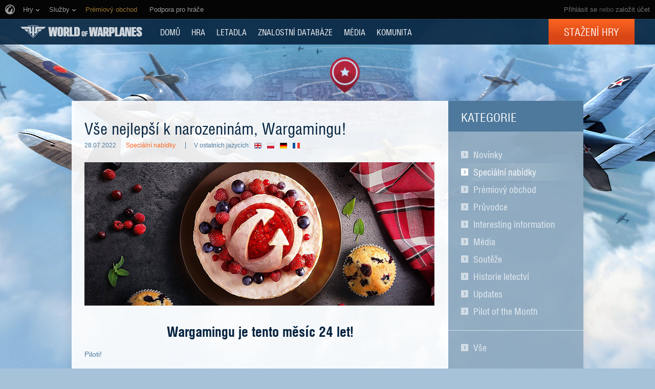

--- FILE ---
content_type: text/html; charset=utf-8
request_url: https://worldofwarplanes.eu/cs/news/happy-birthday-wargaming-2022/
body_size: 15685
content:

<!DOCTYPE html>
<html lang="cs">

<head>
    <title>
    Vše nejlepší k narozeninám, Wargamingu! | World of Warplanes
</title>

    <meta charset="utf-8">
    
    <meta name="keywords" content="World of Warplanes, WoWP, Wargaming, letecký simulátor, online hra z druhé světové války">
    
    
    <meta property="og:description" content="Wargaming, jako společnost, slaví tento měsíc dvacátý čtvrtý rok. Je načase uspořádat oslavu!" />
    <meta property="og:title" content="Vše nejlepší k narozeninám, Wargamingu!" />

    
    <meta property="og:image" content="https://worldofwarplanes.eu/static/1.22.0/common/img/world-of-warplanes_social.jpg">
    

    <meta name="viewport" content="width=1024">
    <meta http-equiv="X-UA-Compatible" content="IE=edge">
    
    
        
            <!-- insert onetrust cookies button styles -->
<style>
  .ot-sdk-show-settings {
      background: 0 0!important;
      border: 0!important;
      border-bottom: 1px solid transparent !important;
      color: inherit!important;
      text-transform: inherit!important;
      padding: 0!important;
      line-height: inherit!important;
      font-size: inherit!important;
      /* font-family: inherit!important; */
      color:#ffffff !important;
      /* text-transform: uppercase !important; */
  }
  .ot-sdk-show-settings:hover {
      border-color: currentcolor !important;
      color:#3ec4fa !important;
  }
</style>
<!-- insert onetrust cookies button  -->
<script type="text/javascript">
;(function() {
  document.addEventListener("DOMContentLoaded", function() {
    var allowedLanguages = ['BE', 'BG', 'CZ', 'DK', 'DE', 'EE', 'IE', 'EL', 'ES', 'FR', 'HR', 'IT', 'CY', 'LV', 'LT', 'LU', 'HU', 'MT', 'NL', 'AT', 'PL', 'PT', 'RO', 'SL', 'SK', 'FI', 'SE', 'UK', 'BR', 'US'];
    // insert button
    var buttonListWrap = document.querySelector('.b-footer-menu');
    var buttonTemplate = '<li class="b-footer-menu_item">%content%</li>';
    
    var buttonInnerHtml = '<a id="ot-sdk-btn" class="b-footer-menu_link ot-sdk-show-settings">Cookies Settings</a>';
    
    var buttonHtml = buttonTemplate.replace('%content%', buttonInnerHtml);
    if (!buttonListWrap) {
        console.error('Onetrust insert buttton fail, no wrapper');
        return;
    }
    
    //wait for loading onetrust
    var checkId = setInterval(function() {
        if (window.OneTrust) {
            clearInterval(checkId);
            showOneTrustSdkButton();
        }
    }, 30);
    
    function showOneTrustSdkButton() {
        // var geoData = OneTrust.getGeolocationData();
        //
        // if (geoData && geoData.country) {
        //     //if geodata exist, check if we should insert button
        //     var currentLang = geoData.country.toLowerCase();
        //     var allowButton = false;
        //     for (var index = 0; index < allowedLanguages.length; index++) {
        //         var lang = allowedLanguages[index].toLowerCase();
        //         if (currentLang === lang) {
        //             allowButton = true;
        //         }
        //     }
        //     if (allowButton) {
        //         // insert button if geo data and language in allow list
        //         buttonListWrap.insertAdjacentHTML('beforeend', buttonHtml);
        //         // OneTrust.changeLanguage();
        //     }
        // } else {
        //     console.log('OneTrust, no geo data');
        // }
        buttonListWrap.insertAdjacentHTML('beforeend', buttonHtml);
    }
  });
})();
</script>

<script type="text/javascript" src="https://cdn.cookielaw.org/consent/4c799353-0c39-4c0d-9289-8562978ee2e0/OtAutoBlock.js"></script>
<script src="https://cdn.cookielaw.org/scripttemplates/otSDKStub.js" data-document-language="true" type="text/javascript" charset="UTF-8" data-domain-script="4c799353-0c39-4c0d-9289-8562978ee2e0" ></script>
<script type="text/javascript">
  function OptanonWrapper() { }
</script>
        
    
    
    
    <script>
    window.dataLayer = window.dataLayer || [];

    dataLayer.push({
        "pageCategory": "Speciální nabídky "
    });
    </script>
    


    

    <script type="text/javascript">
    var xhrCountry = new XMLHttpRequest();

    xhrCountry.open("GET", "/cs/ajax/country/", true);
    xhrCountry.setRequestHeader("X-Requested-With", "XMLHttpRequest");
    xhrCountry.send();

    xhrCountry.onreadystatechange = function() {
        if (this.readyState !== 4) {
            return false;
        }

        if (xhrCountry.status === 200) {
            try {
                var response = JSON.parse(xhrCountry.response);
                var country = response.country;

                if (country) {
                    document.addEventListener("DOMContentLoaded", function() {
                        var $blocks = document.querySelectorAll('.js-geo-country-disable');

                        for (var i = 0; i < $blocks.length; i++) {
                            var $item = $blocks[i];
                            var itemCountry = $item.getAttribute('data-country');

                            if (itemCountry === country) {
                                $item.setAttribute("hidden", true);
                            }
                        }
                    });
                }
            } catch (e) {
            }
        } else {
            return false;
        }
    }
</script>

    
    




    <link rel="stylesheet" type="text/css" href="/dcont/gskins_installed/20bombers-nobg/skin.css"/>



<script>
    window.Settings = window.Settings || {};
    window.Settings.SITE_PATH = "";

    wgsdk = window.wgsdk || {};
    wgsdk.vars = wgsdk.vars || {};

    wgsdk.vars.ACCOUNT_AJAX_INFO_URL = "/ajax_info/";
    wgsdk.vars.ACCOUNT_INFO_COOKIE_NAME = 'WGAI';
    wgsdk.vars.ACCOUNT_INFO_COOKIE_DOMAIN = 'worldofwarplanes.eu';
    wgsdk.vars.ACCOUNT_INFO_COOKIE_TIMEOUT_SECONDS = 600;
    wgsdk.vars.GETTING_ACCOUNT_INFO_COOKIE_CRITICAL_TIME_MS = 200;
    wgsdk.vars.ACCOUNT_INFO_COOKIE_EXTRA_TIMEOUT_RATE = 3;
    wgsdk.vars.NO_CHECK_AJAX_INFO_COOKIE_NAME = 'WGNCAI';

    wgsdk.vars.DATE_DELIMITER = ".";
    wgsdk.vars.DATE_FORMAT = "dmy";
    wgsdk.vars.TIME_DELIMITER = ":";
    wgsdk.vars.THOUSAND_SEPARATOR = ",";
    wgsdk.vars.JS_TRUSTED_ROOTS = [];
    wgsdk.vars.NOT_I18N_URLS_SPACES = [
        '/dcont/',
        '/static/1.22.0/',
        '/ajax_info/',
        '/auth/',
        '/b4r/',
        '/captcha/',
        '/geoip/',
        '/id/',
        '/registration/',
        '/tinymce/',
    ];

    wgsdk.vars.AUTH_CONFIRMATION_URL = "/auth/oid/confirm/";

</script>


    <script type="text/javascript" src="/static/1.22.0/plugins/jquery/jquery-1.11.3.min.js"></script>
    <script type="text/javascript" src="/static/1.22.0/plugins/wg_browser_detection/wg_browser_detection.js"></script>
    <script type="text/javascript" src="/static/1.22.0/plugins/jquery-ui/jquery-ui-1.11.4.min.js"></script>
    <script type="text/javascript" src="/static/1.22.0/plugins/underscore/underscore-min.js"></script>
    <script type="text/javascript" src="/static/1.22.0/plugins/uri/URI.min.js"></script>
    <script type="text/javascript" src="/static/1.22.0/plugins/json2/json2.min.js"></script>
    <script type="text/javascript" src="/static/1.22.0/plugins/amplify/individual/amplify.core.min.js"></script>
    <script type="text/javascript" src="/static/1.22.0/plugins/amplify/individual/amplify.store.min.js"></script>


<script type="text/javascript" src="/static/1.22.0/plugins/html5/html5.min.js"></script>

<script type="text/javascript" src="/static/1.22.0/plugins/jquery/jquery.cookie.js"></script>

<script type="text/javascript" src="/static/1.22.0/portal/js/wgsdk.js"></script>
<script type="text/javascript" src="/static/1.22.0/portal/js/wgsdk.time.js"></script>
<script type="text/javascript" src="/static/1.22.0/menubuilder/main_menu.js"></script>

<script type="text/javascript" src="/static/1.22.0/portal/js/wgsdk.dialog.js"></script>

<script type="text/javascript" src="/static/1.22.0/portal/js/wgsdk.forms.js"></script>



<script type="text/javascript" src="/static/1.22.0/ajax_info/js/ajax_info.js"></script>
<script type="text/javascript">
    var account_info = wgsdk.account_info();
    window.wg_suid = account_info.get_spa_id();
</script>


    <script type="text/javascript">
        window.Settings.CSRF_TOKEN = $.cookie('csrftoken');

        $.ajaxSetup({
            beforeSend: function(xhr, settings) {
                if (!(/^http[s]?:/.test(settings.url))) {
                    // Only send the token to relative URLs i.e. locally.
                    xhr.setRequestHeader("X-CSRFToken", window.Settings.CSRF_TOKEN);
                }
            }
        });
    </script>

    <script type="text/javascript">
    function initCds() {
        $('.js-wgcds-content-item').wgcds({
            parameters: {
                locale: window.get_lang(),
                host: 'cds.wargaming.net',
                consumer: 'wowp_portal_eu',
                accountId: wgsdk.account_info().get_spa_id()
            },
            callbacks: {
                onSuccess: function (element) {
                    $(element).removeClass('js-hidden');
                }
            }
        });
    }

    (function() {
        var cds = document.createElement('script');
        cds.src = 'https://cds.wgcdn.co/static/client/js/jquery.wgcds.min.js';
        cds.type = 'text/javascript';
        cds.async = 'true';
        cds.onload = cds.onreadystatechange = function() {
            var state = this.readyState;
            if (state && state != 'complete' && state != 'loaded') return;

            try {
                $(document).ready(initCds);
            } catch (e) {
                console.log(e);
            }
        };
        var script = document.getElementsByTagName('script')[0];
        script.parentNode.insertBefore(cds, script);
    })();
</script>


<script type="text/javascript" src="/static/1.22.0/wgportalsdk/js/i18n_function.js"></script>
<script src="/static/1.22.0/i18n/cs.js"></script>
<script type="text/javascript" src="/static/1.22.0/wgportalsdk/js/i18n_resources.js"></script>

<script type="text/javascript" charset="utf-8" src="/static/1.22.0/plugins/porthole/porthole.js"></script>
<script type="text/javascript" charset="utf-8" src="/static/1.22.0/jsbase/js/scripts.js"></script>

<script type="text/javascript">
        window.Settings.HOME_URL = "/cs/";
    </script>
<script type="text/javascript">
(function(window) {
    window.Settings = window.Settings || {};
    window.Settings.AuthenticationSSO = {"signinJsonpCallbackParameter": "callback", "signinMode": "notification", "checkIsAuthenticated": false, "signinJsonpUrl": "https://eu.wargaming.net/id/sso/signin/jsonp/", "attemptImmediateCookie": {"path": "/", "name": "wowpp_auth_sso_attempt_immediate"}, "isAuthenticated": 0};
})(window);
</script>
<script type="text/javascript">
(function(window) {
    window.Settings = window.Settings || {};
    window.Settings.AuthenticationBase = {
        'ErrorCodeUnauthorized': 401
    };
})(window);
</script>
<script type="text/javascript">
(function(window) {
    window.Settings = window.Settings || {};
    window.Settings.AuthenticationOID = {"OpenIdVerifyUrl": "https://worldofwarplanes.eu/auth/oid/verify/", "OpenIdProcessTokenQueryParameter": "openid_process_token", "OpenIdVerifyImmediateUrl": "https://worldofwarplanes.eu/auth/oid/verify/immediate/", "LogoutUrl": "/auth/notify/signout/", "LogoutErrorRedirectUrl": "/cs/", "OpenIdProcessStatusUrlTemplate": "/auth/oid/process/status/<%= token %>/"};
})(window);
</script>
<script type="text/javascript" charset="utf-8" src="/static/1.22.0/authenticationoid/js/openid.js"></script>
    
    
        
<script>
    wgsdk.vars.GET_USER_ORIGIN_REGION_COOKIE_URL = '/geoip/user_origin/';
    wgsdk.vars.CALLBACK_USER_ORIGIN_REGION = '';
    wgsdk.vars.USER_ORIGIN_REGION_COOKIE_NAME = '';
    $(document).ready(function(){})
</script>
    

    
        <script>
$(document).ready(function() {
    var bonusCode = new BonusCode({
        url_new: "/cs/presents/new/",
        url_create: "/cs/presents/create/",
        url_count: "/cs/presents/count/",
        templatePopup: [
            '<div class="bonus-overview" id="bonus-popup">',
                '<div class="bonus-popup js-bonus-popup">',
                    '<div class="bonus-popup_wrap js-box"></div>',
                    '<a class="button-close button-close__white js-close" href="#">',
                        '<span class="button-close_line button-close_line__top"></span>',
                        '<span class="button-close_line button-close_line__bottom"></span>',
                    '</a>',
                '</div>',
                '<div class="b-waiting b-waiting__modal js-waiting"></div>',
            '</div>'
        ]
    });

    bonusCode.printCount();

    $('.js-bonuscode-link').click(function(e){
        e.preventDefault();

        bonusCode.open();
    });
});
</script>
    
    
    
        <link href="/static/1.22.0/css/style.css" rel="stylesheet" type="text/css" media="screen,projection" /><!--[if lt IE 8]>
    <link href="/static/1.22.0/css/style_variant_fallback.css" rel="stylesheet" type="text/css" media="screen,projection" />
<![endif]-->
<link href="/static/1.22.0/css/plugins/plugins.css" rel="stylesheet" type="text/css" /><!--[if lt IE 8]>
    <link href="/static/1.22.0/css/plugins/plugins_variant_fallback.css" rel="stylesheet" type="text/css" />
<![endif]-->


<!--[if IE]>
    <link rel="stylesheet" type="text/css" href="/static/1.22.0/common/css/ie.css" media="all" />
<![endif]-->



<link rel="stylesheet" type="text/css" href="/dcont/gskins_installed/20bombers-nobg/skin.css"/>



    <script charset="utf-8" type="text/javascript" id="common_menu_loader" src="//cdn-cm.wgcdn.co/loader.min.js"
        data-backend_url="//cm-eu.wargaming.net"
	data-login_url="/auth/oid/new/"
	data-notifications_enabled="True"
	data-token_url="/cs/menu/token/"
	data-incomplete_profile_url="https://eu.wargaming.net/personal/"
	data-user_id=""
	data-content_layout_max_width="1000"
	data-realm="eu"
	data-service="ptl"
	data-language="cs"
	data-logout_url="/auth/notify/signout/"
	data-project="wowp"
	data-registration_url="https://eu.wargaming.net/registration/"
	data-user_name=""
    ></script>


<script type="text/javascript">
    GAME = 'wowp';
    MEDIA_URL = "/static/1.22.0/";
    
    

    

    

    PENDING_OPERATION_JAVASCRIPT_TIMEOUT = 15;

    

    
</script>


<script type="text/javascript" src="/static/1.22.0/js/base.js" charset="utf-8"></script>

    <script type="text/javascript" src="/static/1.22.0/js/wgcms.js" charset="utf-8"></script>






        
    
    <script type="text/javascript" src="/static/1.22.0/js/news.js" charset="utf-8"></script>

    
    
    
</head>

<body class="reg-EUR">

    
        <noscript>
    <div class="b-noscript">
        <div class="b-noscript_message">
            <span>Pro lepší výkon povolte ve svém prohlížeči JavaScript.</span>
        </div>
    </div>
</noscript>
    
    
    
    
    
<script>
wgsdk.vars.TIME_KEY = 'TIME_KEY';
</script>


<div id="account_game_ban_info_container" style="display:none">
    <div class="b-message-error">
        <p>
            <span class="js-without-expiry_time" style="display:none">Váš účet byl zablokován.</span>
            <span class="js-with-expiry_time" style="display:none">
                
                
                Váš účet byl zablokován do <span class="js-datetime-format" data-timestamp="TIME_KEY"></span>.
            </span>
        </p>
    </div>
</div>


<div id="account_clan_ban_info_container" style="display:none">
    <span class="js-without-expiry_time" style="display:none">Klanové akce jsou zablokovány. </span>
    <span class="js-with-expiry_time" style="display:none">
        
        
        Klanové akce jsou zablokovány do <span class="js-datetime-format" data-timestamp="TIME_KEY"></span>
    </span>
</div>
    <div class="b-navigation js-main-navigation">
    
    <link rel="stylesheet" type="text/css" href="//cdn-cm.wgcdn.co/holder.css" />
<!-- common_menu: start -->
<div id="common_menu">
    <noscript>
        <div id="common_menu_frame_wrap">
            <iframe id="common_menu_frame" src="//cm-eu.wargaming.net/frame?backend_url=%2F%2Fcm-eu.wargaming.net&login_url=%2Fauth%2Foid%2Fnew%2F&notifications_enabled=True&token_url=%2Fcs%2Fmenu%2Ftoken%2F&incomplete_profile_url=https%3A%2F%2Feu.wargaming.net%2Fpersonal%2F&content_layout_max_width=1000&realm=eu&service=ptl&language=cs&logout_url=%2Fauth%2Fnotify%2Fsignout%2F&project=wowp&registration_url=https%3A%2F%2Feu.wargaming.net%2Fregistration%2F"></iframe>
        </div>
    </noscript>
</div>
<!-- common_menu: end -->

<script type="text/javascript" charset="utf-8">
    wgsdk.vars.REGISTRATION_URL = 'http://cpm.wargaming.net/oyw58dtb/?pub_id=cmenu_';
    new CommonMenu({
        cookiePath: '/cs/',
        cookiePrefix: 'cm.options.',
        fallbackTimeout: 3000
    });
</script>
    
    <div class="b-portalmenu" id="js-fallback-menu" style="display: none">
    <div class="fix-width">
        <div class="wrapper-dropdown">
            
            
                


<script>
wgsdk.vars.CURRENT_REQUEST_LANGUAGE = 'cs';
wgsdk.vars.DEFAULT_LANGUAGE = 'en';
wgsdk.vars.ALL_LANGUAGES = {"en": "English", "vi": "Ti\u1ebfng Vi\u1ec7t", "it": "Italiano", "pt-br": "Portugu\u00eas", "cs": "\u010ce\u0161tina", "id": "Indonesia", "es": "Espa\u00f1ol", "ru": "\u0420\u0443\u0441\u0441\u043a\u0438\u0439", "es-ar": "Espa\u00f1ol", "tr": "T\u00fcrk\u00e7e", "zh-cn": "\u4e2d\u6587", "th": "\u0e44\u0e17\u0e22", "ro": "Rom\u00e2n\u0103", "pl": "Polski", "fr": "Fran\u00e7ais", "bg": "\u0411\u044a\u043b\u0433\u0430\u0440\u0441\u043a\u0438", "de": "Deutsch", "hu": "Magyar", "ja": "\u65e5\u672c\u8a9e", "ko": "\ud55c\uad6d\uc5b4", "ms": "Bahasa Melayu", "zh-tw": "\u7e41\u9ad4\u4e2d\u6587"};
wgsdk.vars.FRONTEND_LANGUAGES = {"ru": "\u0420\u0443\u0441\u0441\u043a\u0438\u0439", "fr": "Fran\u00e7ais", "en": "English", "de": "Deutsch", "cs": "\u010ce\u0161tina", "pl": "Polski"};
wgsdk.vars.SUPPORTED_LANGUAGES = {"ru": "\u0420\u0443\u0441\u0441\u043a\u0438\u0439", "fr": "Fran\u00e7ais", "en": "English", "de": "Deutsch", "cs": "\u010ce\u0161tina", "pl": "Polski"};

wgsdk.vars.LANG_NAME_KEY = 'LANG_NAME_KEY';
wgsdk.vars.LANG_CODE_KEY = 'LANG-CODE-KEY';
wgsdk.vars.SPA_ID_KEY = '123456';
wgsdk.vars.NICKNAME_KEY = 'NICKNAME_KEY';
wgsdk.vars.LANG_COOKIE_NAME = 'hllang';
wgsdk.vars.TIME_KEY = 'TIME_KEY';



</script>


<script>


wgsdk.vars.REGISTRATION_URL = 'http://cpm.wargaming.net/oyw58dtb/?pub_id=header_';


</script>




<script>
jQuery(document).ready(function () {
    var _show_my_profile_link = wgsdk.ajax_info.show_my_profile_link;

    wgsdk.ajax_info.show_my_profile_link = function(nickname, spa_id) {
        _show_my_profile_link(nickname, spa_id);

        var account_info = wgsdk.account_info();

        //Disabling my_profile_link if user haven't been logged in to game yet
        if (account_info.has_data() && !account_info.get_by_key('bigworld_id')) {
            $(".js-my_profile_link").removeAttr('href').addClass('b-auth-link_noprofile');
            $(".js-my_profile_link span").addClass('disabled');
        };

        //Showing billing link
        var billing_url = $('#js-pay-link a').attr('href');
        if (billing_url) {
            $('#js-pay-link a').attr('href', billing_url.replace('<loginname>',
                                                                 account_info.get_nickname()));
            $('#js-pay-link').show();
        };
    };
});
</script>

<script>
jQuery(document).ready(function () {
    "use strict";

    var account_info = wgsdk.account_info(),
        is_auth = is_auth_user();

    wgsdk.ajax_info.show_language_selector(get_lang(), account_info.is_staff());

    if(!is_auth){
        wgsdk.ajax_info.show_login_link();
        return;
    } else {
        wgsdk.ajax_info.show_my_profile_link();
        wgsdk.ajax_info.show_bonus_link();
        wgsdk.ajax_info.show_notifications();

        var update_menu_from_cookie = function (account_info) {
            
            wgsdk.ajax_info.show_my_profile_link(account_info.get_nickname(), account_info.get_spa_id());
            wgsdk.ajax_info.show_notifications(account_info.get_unread_notification_count(), account_info.get_all_notification_count());

            wgsdk.ajax_info.show_game_ban(account_info.get_game_ban());
            wgsdk.ajax_info.show_clan_ban(account_info.get_clan_ban());
        }

        if (account_info.has_data()) {
            update_menu_from_cookie(account_info);
        }else{
            account_info.update_cookie_from_server(update_menu_from_cookie);
        }
    }
})
</script>





<ul class="b-right-portalmenu" id="js-sdk_top_right_menu">
                    
    

    <li id="js-lang-wrapper" style="display:none">
        <div class="b-lang-menu b-dropdown-menu b-right-portalmenu_point">
            <div class="js-visible-wnd b-visible-wnd">
                <span class="b-lang-menu_img b-lang-menu_img__main"><img alt="LANG-CODE-KEY" class="js-lang-icon" data-src="/static/1.22.0/wgportalsdk/img/lang/lang-LANG-CODE-KEY.jpg"/></span>
                <span class="lang">LANG_NAME_KEY</span> <span class="arrow">&nbsp;</span>
            </div>
            <div class="js-expand-wnd js-hidden b-dm_list">
                <ul class="b-language-list">
                    <li class="js-language-list-add-ga-events b-language-list_point js-expand-wnd-item">
                        <a href="/set_language/LANG-CODE-KEY/">
                            <span class="b-lang-menu_img"><img alt="LANG-CODE-KEY" class="js-lang-icon" data-src="/static/1.22.0/wgportalsdk/img/lang/lang-LANG-CODE-KEY.jpg"/></span> <span>LANG_NAME_KEY</span>
                        </a>
                    </li>
                </ul>
            </div>
        </div>
    </li>

    
    
    <li id="js-pay-link" style="display:none;">
        <div class="b-portalmenu-pay b-right-portalmenu_point">
            
            
                
            
            <span test="https://eu.wargaming.net/shop/wowp/gold/?utm_source=site&utm_medium=link&utm_content=get-gold&utm_campaign=wowp-portal"></span>
            <a class="js-link-pay" href="https://eu.wargaming.net/shop/wowp/gold/?utm_content=get-gold&utm_medium=link&language=cs&utm_source=site&utm_campaign=wowp-portal" target="_blank">Získat zlaťáky</a>
        </div>
    </li>
    


    <li id="js-auth-wrapper" style="display:none">
        <div class="b-top-links-indent b-top-links">
            <a href="/auth/oid/new/?next=/cs/news/happy-birthday-wargaming-2022/" data-next-url="/cs/news/happy-birthday-wargaming-2022/" class="js-auth-openid-link b-auth-link-enter">
                <span>Přihlásit se</span>
            </a>

            <span class="js-registration_url" style="display: none">
                nebo <a href="" >vytvořit účet</a>
            </span>
        </div>
    </li>

    <li id="js-auth-wrapper-nickname" style="display:none">
        <div class="b-userbox b-dropdown-menu b-right-portalmenu_point">

            <div class="b-top-links">
                <span class="b-auth-link js-visible-wnd b-visible-wnd">

                    
                    <a  class="js-my_profile_link js-my_profile_nickname"
                        href="/cs/community/players/show/me/"
                        data-full_link="/cs/community/players/123456-NICKNAME_KEY/">
                        Můj profil
                    </a>
                    
                    <span class="arrow">&nbsp;</span>
                </span>
            </div>

            <div class="js-expand-wnd js-hidden b-dm_list b-account-content">
                <ul class="b-account_list">

                    
                    <li class="b-account_list_point js-expand-wnd-item">

                    <a  class="js-my_profile_link"
                        href="/cs/community/players/show/me/"
                        data-full_link="/cs/community/players/123456-NICKNAME_KEY/">
                            <span>Můj profil </span></a>
                    </li>
                    

                    
    

    
    <li class="b-account_list_point js-expand-wnd-item">
        <a class="b-link-personal" href="https://eu.wargaming.net/personal/?language=cs" target="_blank">Správa účtu</a>
    </li>
    

    
    <li class="b-account_list_point js-expand-wnd-item">
        <a class="b-link-personal" href="https://eu.wargaming.net/shop/wowp/?utm_content=premium-shop&amp;utm_medium=link&amp;language=cs&amp;utm_source=site&amp;utm_campaign=wowp-portal" target="_blank">Dárkový obchod</a>
    </li>
    

    
    <li class="b-account_list_point js-expand-wnd-item">
        <a class="b-link-personal" href="http://clans.worldofwarplanes.eu/wowp/" target="_blank">Klany</a>
    </li>
    

    
    <li class="b-account_list_point js-expand-wnd-item">
        <a class="b-link-personal" href="https://eu.wargaming.net/shop/bonus/" target="_blank">Aktivovat bonusový kód</a>
    </li>
    


                </ul>

                
                

                <a href="#" class="js-auth-logout-link b-exit-linck js-expand-wnd-item" data-return-to="https://worldofwarplanes.eu/cs/news/happy-birthday-wargaming-2022/">Odpojit se</a>
            </div>
        </div>
    </li>
</ul>
            
            <div class="b-portalmenu_links">
                <ul class="b-portalmenu_links_list">
                    
                        

    <li id="js-region-wrapper" class="b-portalmenu-links-region b-dropdown-menu b-portalmenu_links_list_point">
        <div class="js-visible-wnd b-visible-wnd b-region-active"> <span class="b-planet">&nbsp;</span> <span class="arrow">&nbsp;</span> </div>
        <div class="js-expand-wnd js-hidden b-dm_list">
            <h2 class="b-dropdown-menu-header">Přejít na region</h2>
            <ul class="b-dropdown-regionlist">
                
                <li class="b-dropdown-regionlist_point js-expand-wnd-item">
                    <a class="active"
                    href="http://worldofwarplanes.eu"><span>Evropa</span></a> </li>
                
                <li class="b-dropdown-regionlist_point js-expand-wnd-item">
                    <a class=""
                    href="http://worldofwarplanes.com"><span>Severní Amerika</span></a> </li>
                
                <li class="b-dropdown-regionlist_point js-expand-wnd-item">
                    <a class=""
                    href="http://worldofwarplanes.asia"><span>Asie</span></a> </li>
                
            </ul>
            <div class="b-message-info-lite">
                <h2>Upozornění!</h2>
                <p>Váš účet je platný pouze v rámci jednoho regionu.</p>
            </div>
        </div>
    </li>



    
        
            <li class="b-portalmenu_links_list_point"><a href="https://forum.worldofwarplanes.eu/index.php?/forum/399-forum/" target="_blank" >Fórum</a></li>
        
    

    
        
            <li class="b-portalmenu_links_list_point"><a href="http://blog.worldofwarplanes.eu/" target="_blank" >Blog</a></li>
        
    

    
        
            <li class="b-portalmenu_links_list_point"><a href="https://eu.wargaming.net/support/kb/categories/2" target="_blank" >Podpora</a></li>
        
    

                    
                </ul>
            </div>
        </div>
    </div>
</div>

    <div class="b-menu">
        

<div class="b-menu-holder">
    <div class="b-menu_wrapper">
        
            <a class="b-logo js-head-logo" title="World of Warplanes" href="/cs/">
    World of Warplanes
</a>
        
        <ul class="b-portal-menu">
            
                <li class="b-portal-menu_item">
                    <a class="b-menu_link b-menu_link__portal b-portal-menu_link" href="/cs/">
                        DOMŮ
                    </a>
                    
                </li>
            
                <li class="b-portal-menu_item">
                    <a class="b-menu_link b-menu_link__portal b-portal-menu_link" href="/cs/game/">
                        HRA
                    </a>
                    
                </li>
            
                <li class="b-portal-menu_item">
                    <a class="b-menu_link b-menu_link__portal b-portal-menu_link" href="/cs/warplanes/">
                        Letadla
                    </a>
                    
                </li>
            
                <li class="b-portal-menu_item">
                    <a class="b-menu_link b-menu_link__portal b-portal-menu_link" href="/cs/tutorials/guide/">
                        ZNALOSTNÍ DATABÁZE
                    </a>
                    
                </li>
            
                <li class="b-portal-menu_item">
                    <a class="b-menu_link b-menu_link__portal b-portal-menu_link" href="/cs/media/">
                        MÉDIA
                    </a>
                    
                </li>
            
                <li class="b-portal-menu_item">
                    <a class="b-menu_link b-menu_link__portal b-portal-menu_link" href="/cs/community/leaderboard/">
                        KOMUNITA
                    </a>
                    
                </li>
            
            
            <li class="b-portal-menu_item b-portal-menu_item__button js-geo-country-disable" data-country="kr">
                
                

                
                    <a class="button button__menu js-head-button" href="https://redirect.wargaming.net/WGC/Wargaming_Game_Center_Install_WoWP_EU.exe">Stažení hry</a>
                
            </li>
        </ul>
    </div>
</div>

    </div>
</div>
    <div class="l-page js-page-layout">
        <div class="l-content-wrapper">
            <div id="account_clan_ban_message">
                <div class="js-hidden js-clan-ban-message js-account_clan_ban_info_msg"></div>
            </div>

            
            

            <div class="l-body-content">
                

                    
                    

                    <div class="l-container l-container__2columns">
                        <!--content-->
                        
                            
                            
                            <!--sidebar-->
                            
    <div class="l-sidebar">
        
            <div class="b-context-menu b-context-menu__categories">
    <h2 class="b-context-menu_title">Kategorie</h2>
    <ul class="b-context-menu-list b-context-menu-list__bottomindent">
        
            <li class="b-context-menu-list_item">
                <a href="/cs/news/?category=59">Novinky  </a>
            </li>
        
            <li class="b-context-menu-list_item b-context-menu-list_item__active">
                <a href="/cs/news/?category=118">Speciální nabídky </a>
            </li>
        
            <li class="b-context-menu-list_item">
                <a href="/cs/news/?category=119">Prémiový obchod</a>
            </li>
        
            <li class="b-context-menu-list_item">
                <a href="/cs/news/?category=116">Průvodce </a>
            </li>
        
            <li class="b-context-menu-list_item">
                <a href="/cs/news/?category=122">Interesting information</a>
            </li>
        
            <li class="b-context-menu-list_item">
                <a href="/cs/news/?category=58">Média </a>
            </li>
        
            <li class="b-context-menu-list_item">
                <a href="/cs/news/?category=61">Soutěže </a>
            </li>
        
            <li class="b-context-menu-list_item">
                <a href="/cs/news/?category=63">Historie letectví  </a>
            </li>
        
            <li class="b-context-menu-list_item">
                <a href="/cs/news/?category=123">Updates</a>
            </li>
        
            <li class="b-context-menu-list_item">
                <a href="/cs/news/?category=129">Pilot of the Month</a>
            </li>
        
    </ul>
    <ul class="b-context-menu-list b-context-menu-list__all">
        <li class="b-context-menu-list_item">
            <a href="/cs/news/">Vše</a>
        </li>
    </ul>
</div>
        
        
    </div>

                            <!--end of sidebar -->
                            <div class="l-content">
                                
    <script type="text/javascript">
        $(document).ready(function(){
            $('.js-newstime').datetime({'style' : 'relative', 'HM': false});
        });
    </script>
    
    <h1 class="b-header-h2">Vše nejlepší k narozeninám, Wargamingu!</h1>

    
    
    <div class="b-statistic b-statistic__indent-top">
        <span class="js-newstime b-statistic_time" data-timestamp="1659009600.0"></span>


    
        <a class="b-statistic_category" href="/cs/news/?category=118">Speciální nabídky </a>
    

    

    <div class="b-languages">
            <span class="b-languages_text">V ostatních jazycích:</span>
            
            <a class="region-selector_link region-selector_link__en" title="en" href="/set_language/en/"></a>
            
            <a class="region-selector_link region-selector_link__pl" title="pl" href="/set_language/pl/"></a>
            
            <a class="region-selector_link region-selector_link__de" title="de" href="/set_language/de/"></a>
            
            <a class="region-selector_link region-selector_link__fr" title="fr" href="/set_language/fr/"></a>
            </div>
    </div>
    <div class="b-content js-fix-links-locale">
        <p><img src="/dcont/fb/image/684-wg-b-day-20.png" border="0" width="684" height="243" /></p>
<h3 style="text-align: center;"><strong>Wargamingu je tento měs&iacute;c 24 let!</strong></h3>
<p>Piloti!</p>
<p>Wargaming, jako společnost, slav&iacute; tento měs&iacute;c dvac&aacute;t&yacute; čtvrt&yacute; rok. Je načase uspoř&aacute;dat oslavu! Pokochejte se pohledem na na&scaron;e speci&aacute;ln&iacute; mise a z&iacute;skejte hodnotn&eacute; odměny!</p>
<div class="mceTmpl">
<div class="b-message-text b-message-text__minor">
<p style="text-align: justify;"><strong>Od 1.&nbsp;srpna, 07:00 SELČ, do 8.&nbsp;srpna, 07:00 SELČ (UTC+2)</strong>, si užijte tento speci&aacute;l, ve kter&eacute;m najdete:</p>
</div>
</div>
<hr />
<h2 style="text-align: center;"><strong>Bonusy a slevy</strong></h2>
<p><img src="/dcont/fb/image/x5_1.png" border="0" width="25" height="25" style="vertical-align: middle;" /> ZK nav&iacute;c za va&scaron;e prvn&iacute; v&iacute;tězstv&iacute;</p>
<p><img src="/dcont/fb/image/discount_conversion.png" border="0" width="55" height="55" style="vertical-align: middle;" /><span lang="EN-US"> Sleva na konverzi voln&yacute;ch zku&scaron;enost&iacute;: <span style="text-decoration: line-through;">1 ku 25</span> <strong>1<img src="/dcont/fb/image/generalgold_1_699_1.png" border="0" width="26" height="25" style="vertical-align: middle;" />ku 35 <img src="/dcont/fb/image/expfree_1.png" border="0" width="20" height="25" style="vertical-align: middle;" /></strong></span></p>
<p><img src="/dcont/fb/image/discount_2.png" border="0" width="27" height="27" style="vertical-align: middle;" /> <strong>50% sleva</strong> na <img src="/dcont/fb/image/prem_warbird_1.png" border="0" width="27" height="25" style="vertical-align: middle;" /> pr&eacute;miov&aacute; letadla II.&ndash;VII.&nbsp;&uacute;rovně kupovan&aacute; za zlať&aacute;ky</p>
<p><img src="/dcont/fb/image/discount_2.png" border="0" width="27" height="27" style="vertical-align: middle;" /> <strong>30% sleva</strong> na <img src="/dcont/fb/image/prem_warbird_1.png" border="0" width="27" height="25" style="vertical-align: middle;" /> pr&eacute;miov&aacute; letadla VIII.&nbsp;&uacute;rovně kupovan&aacute; za zlať&aacute;ky</p>
<p><img src="/dcont/fb/image/discount_2.png" border="0" width="27" height="27" style="vertical-align: middle;" /> <strong>50% sleva</strong> na <img src="/dcont/fb/image/aircraft_xp_2.png" border="0" width="30" height="25" style="vertical-align: middle;" /> běžn&aacute; letadla II.&ndash;V.&nbsp;&uacute;rovně kupovan&aacute; za kredity</p>
<p><img src="/dcont/fb/image/discount_2.png" border="0" width="27" height="27" style="vertical-align: middle;" /> <strong>30% sleva</strong> na <img src="/dcont/fb/image/aircraft_xp_2.png" border="0" width="30" height="25" style="vertical-align: middle;" /> běžn&aacute; letadla VI.&ndash;IX.&nbsp;&uacute;rovně kupovan&aacute; za kredity</p>
<p><img src="/dcont/fb/image/discount_2.png" border="0" width="27" height="27" style="vertical-align: middle;" /> <strong>15% sleva</strong> na <img src="/dcont/fb/image/aircraft_xp_2.png" border="0" width="30" height="25" style="vertical-align: middle;" /> běžn&aacute; letadla X.&nbsp;&uacute;rovně kupovan&aacute; za kredity</p>
<p><img src="/dcont/fb/image/discount_2.png" border="0" width="27" height="23" style="vertical-align: middle;" /> <strong>30% sleva</strong> na <img src="/dcont/fb/image/equipgyrosight.png" border="0" width="30" height="27" style="vertical-align: middle; text-align: left;" /> vybaven&iacute;</p>
<p><img src="/dcont/fb/image/discount_2.png" border="0" width="27" height="27" style="vertical-align: middle;" /> <strong>50%</strong> <strong>sleva</strong> na <img src="/dcont/fb/image/camoanimal.png" border="0" width="32" height="25" style="vertical-align: middle;" /> v&yacute;zdobu (kamufl&aacute;že, př&iacute;ďov&eacute; kresby, embl&eacute;my) kupovanou za zlať&aacute;ky a kredity</p>
<hr />
<h2 style="text-align: center;"><strong>Mise</strong></h2>
<div class="mceTmpl">
<div class="b-message-text b-message-text__minor">
<p style="margin: 5px 0 10px 0;"><img src="/dcont/fb/image/bz_2.png" border="0" width="45" height="35" style="vertical-align: middle;" /> <strong>V&scaron;e nejlep&scaron;&iacute; k narozenin&aacute;m, Wargamingu! 1. č&aacute;st</strong></p>
<p style="float: right; text-align: center; margin: -40px 0px 0 0; line-height: 2.8;"><strong>Odměny:</strong><br /><img src="/dcont/fb/image/gyrfalcon_trophy.png" border="0" width="95" height="75" style="vertical-align: middle;" /> <strong>1</strong> <a href="https://worldofwarplanes.eu/cs/news/gyrfalcon-trophy-prize-list/" target="_blank">trofej &bdquo;Raroh loveck&yacute;&ldquo;</a><br /><img src="/dcont/fb/image/glob_prem_shop_1.png" border="0" width="45" height="45" style="vertical-align: middle;" />&nbsp;<strong>1 den</strong> pr&eacute;miov&eacute;ho &uacute;čtu</p>
<p style="text-align: justify;">Zničte v libovoln&eacute;m počtu bitev <br /><strong>150 nepř&aacute;telsk&yacute;ch letadel</strong>.</p>
<p style="text-align: justify;">Omezen&iacute;:</p>
<ul style="list-style-type: disc; margin: 0 0 0 0;">
<li>&Uacute;roveň V&ndash;X</li>
<li>Jednou na &uacute;čet</li>
</ul>
</div>
</div>
<hr />
<div class="mceTmpl">
<div class="b-message-text b-message-text__minor">
<p style="margin: 5px 0 10px 0;"><img src="/dcont/fb/image/bz_2.png" border="0" width="45" height="35" style="vertical-align: middle;" /> <strong>V&scaron;e nejlep&scaron;&iacute; k narozenin&aacute;m, Wargamingu! 2. č&aacute;st</strong></p>
<p style="float: right; text-align: center; margin: -40px 0 0 0; line-height: 2.8;"><strong>Odměny:</strong><br /><img src="/dcont/fb/image/gyrfalcon_trophy.png" border="0" width="95" height="75" style="vertical-align: middle;" /> <strong>1</strong> <a href="https://worldofwarplanes.eu/cs/news/gyrfalcon-trophy-prize-list/" target="_blank">trofej &bdquo;Raroh loveck&yacute;&ldquo;</a><br /><img src="/dcont/fb/image/glob_prem_shop_1.png" border="0" width="45" height="45" style="vertical-align: middle;" />&nbsp;<strong>1 den</strong> pr&eacute;miov&eacute;ho &uacute;čtu</p>
<p style="text-align: justify;">Zničte v libovoln&eacute;m počtu bitev <strong>150 pozemn&iacute;ch c&iacute;lů</strong>.</p>
<p style="text-align: justify;">Omezen&iacute;:</p>
<ul style="list-style-type: disc; margin: 0 0 0 0;">
<li>&Uacute;roveň V&ndash;X</li>
<li>Jednou na &uacute;čet</li>
</ul>
</div>
</div>
<hr />
<div class="mceTmpl">
<div class="b-message-text b-message-text__minor">
<p style="margin: 5px 0 10px 0;"><img src="/dcont/fb/image/bz_2.png" border="0" width="45" height="35" style="vertical-align: middle;" /> <strong>V&scaron;e nejlep&scaron;&iacute; k narozenin&aacute;m, Wargamingu! 3. č&aacute;st</strong></p>
<p style="float: right; text-align: center; margin: -40px 0 0 0; line-height: 2.8;"><strong>Odměny:</strong><br /><img src="/dcont/fb/image/trophyhawk_open.png" border="0" width="95" height="75" style="vertical-align: middle;" /> <strong>1</strong>&nbsp;<a href="https://worldofwarplanes.eu/cs/news/hawk-supply-crate-prize-list/" target="_blank">jestř&aacute;b&iacute; bedna z&aacute;sob</a><br /><img src="/dcont/fb/image/glob_prem_shop_1.png" border="0" width="45" height="45" style="vertical-align: middle;" /><span>&nbsp;</span><span><strong>1 den</strong></span><span>&nbsp;pr&eacute;miov&eacute;ho &uacute;čtu</span></p>
<p style="text-align: justify;">Z&iacute;skejte v libovoln&eacute;m počtu bitev <br /><strong>150&nbsp;000 osobn&iacute;ch bodů</strong>.</p>
<p style="text-align: justify;">Omezen&iacute;:</p>
<ul style="list-style-type: disc; margin: 0 0 0 0;">
<li>&Uacute;roveň V&ndash;X</li>
<li>Jednou na &uacute;čet</li>
</ul>
</div>
</div>
<hr />
<div class="mceTmpl">
<div class="b-message-text b-message-text__minor">
<p style="margin: 5px 0 10px 0;"><img src="/dcont/fb/image/bz_2.png" border="0" width="45" height="35" style="vertical-align: middle;" /> <strong>V&scaron;e nejlep&scaron;&iacute; k narozenin&aacute;m, Wargamingu! 4. č&aacute;st</strong></p>
<p style="float: right; text-align: center; margin: -40px 0px 0 0; line-height: 2.8;"><strong>Odměny:</strong><br /><img src="/dcont/fb/image/trophymagpie.png" border="0" width="95" height="75" style="vertical-align: middle;" /> <strong>1</strong>&nbsp;<a href="https://worldofwarplanes.eu/cs/news/magpie-supply-crate-prize-list/" target="_blank">strač&iacute; bedna z&aacute;sob</a><br /><img src="/dcont/fb/image/trophyunique.png" border="0" width="90" height="70" style="vertical-align: middle;" /> <strong>5</strong> <a href="https://worldofwarplanes.eu/cs/news/unique-supplies-prize-list/" target="_blank">jedinečn&yacute;ch z&aacute;sob</a></p>
<p style="text-align: justify;"><strong>Vyhrajte 10 bitev</strong> a z&iacute;skejte alespoň<br /><strong>7&nbsp;000&nbsp;osobn&iacute;ch bodů v každ&eacute; z nich</strong>.</p>
<p style="text-align: justify;">Omezen&iacute;:</p>
<ul style="list-style-type: disc; margin: 0 0 0 0;">
<li>&Uacute;roveň V&ndash;X</li>
<li>Jednou na &uacute;čet</li>
</ul>
</div>
</div>
<hr />
<div class="mceTmpl">
<div class="b-message-text b-message-text__minor">
<p style="margin: 5px 0 10px 0;"><img src="/dcont/fb/image/bz_2.png" border="0" width="45" height="35" style="vertical-align: middle;" /> <strong>V&scaron;e nejlep&scaron;&iacute; k narozenin&aacute;m, Wargamingu! 5. č&aacute;st</strong></p>
<p style="float: right; text-align: center; margin: -40px 0px 0 0; line-height: 2.5;"><strong>Odměny:</strong><br /><img src="/dcont/fb/image/trophyharpy.png" border="0" width="105" height="75" style="vertical-align: middle;" /> <strong>3</strong>&nbsp;<a href="https://worldofwarplanes.eu/cs/news/harpy-supply-crate-prize-list/" target="_blank">bedny z&aacute;sob harpyj&iacute;<br /><img src="/dcont/fb/image/24_bd.png" border="0" width="80" style="vertical-align: middle;" /></a>&nbsp;<strong>1&nbsp;</strong>pamětn&iacute; embl&eacute;m</p>
<p style="text-align: justify; margin: 0 0 0 0;"><strong>Splňte n&aacute;sleduj&iacute;c&iacute; mise:</strong></p>
<ul style="list-style-type: disc;">
<li>V&scaron;e nejlep&scaron;&iacute; k narozenin&aacute;m, Wargamingu! 1. č&aacute;st</li>
<li>V&scaron;e nejlep&scaron;&iacute; k narozenin&aacute;m, Wargamingu! 2. č&aacute;st</li>
<li>V&scaron;e nejlep&scaron;&iacute; k narozenin&aacute;m, Wargamingu! 3. č&aacute;st</li>
<li>V&scaron;e nejlep&scaron;&iacute; k narozenin&aacute;m, Wargamingu! 4. č&aacute;st</li>
</ul>
<p style="text-align: justify;">Omezen&iacute;:</p>
<ul style="list-style-type: disc; margin: 0 0 0 0;">
<li>Jednou na &uacute;čet</li>
</ul>
</div>
</div>
<hr />
<div class="mceTmpl">
<div class="b-message-text b-message-text__minor">
<p style="margin: 5px 0 10px 0;"><img src="/dcont/fb/image/bz_2.png" border="0" width="45" height="35" style="vertical-align: middle;" /> <strong>Oslavy</strong></p>
<p style="float: right; text-align: center; margin: -40px 0px 0 0;"><strong>Odměny:</strong><br /><img src="/dcont/fb/image/0fd4d80325c84adf835168bd59110616.png" border="0" width="110" height="140" style="vertical-align: middle; text-align: left; margin: 10px 0 0 0; margin-right: 0px; margin-left: 0px;" /> Bojov&eacute; ZK<br /><img src="/dcont/fb/image/extra_credits.png" border="0" width="70" height="140" style="vertical-align: middle; text-align: left; margin: 7px 0 0 0; margin-right: 0px; margin-left: 0px;" /> <strong>+50&nbsp;%</strong> kreditů</p>
<p style="text-align: justify;">Z&iacute;skejte v <strong>jedn&eacute;</strong> bitvě <strong>8&nbsp;000 osobn&iacute;ch bodů</strong>.</p>
<p style="text-align: justify;">Omezen&iacute;:</p>
<ul style="list-style-type: disc; margin: 0 0 25px 0;">
<li>Misi lze opakovat</li>
</ul>
</div>
</div>
<hr />
<h2 style="text-align: center;"><strong>Vzhůru k nebi!</strong></h2>
    </div>
    <script type="text/javascript">
        var portalnews_prevnext_url = '/cs/news/prevnext/3757/';
        $(document).ready(function() {
            new NewsHistoryManager().remember(3757);
        });
    </script>
    <script src="/static/1.22.0/portalnews/js/portalnews.js"></script>
    <div class="page-nav page-nav__plane page-nav__to_bottom">
        <div class="page-nav_box">
            <div class="page-nav_item page-nav_item__left">
                <a class="page-nav_link page-nav_link__left page-nav_link__no-indent page-nav_link__full-size js-news-paginator" data-item="prev_newspage" href="#"></a>
            </div>
            <div class="page-nav_item page-nav_item__left">
                <a class="page-nav_link page-nav_link__right page-nav_link__no-indent page-nav_link__full-size js-news-paginator" data-item="next_newspage" href="#"></a>
            </div>
        </div>

        

        <div class="b-share-wrap b-share-wrap__to-right">
            <script type="text/javascript" src="//yandex.st/share/share.js" charset="utf-8"></script>
<script type="text/javascript">
    var addthis_config = {
        ui_language: "cs"
    }
</script>

<div class="addthis_toolbox addthis_default_style" addthis:description='Wargaming, jako společnost, slaví tento měsíc dvacátý čtvrtý rok. Je načase uspořádat oslavu!' addthis:title='Vše nejlepší k narozeninám, Wargamingu!' >
    <div class="js-yashare-element"></div>
    <a class="addthis_counter addthis_pill_style"></a>
</div>
<script type="text/javascript" src="//s7.addthis.com/js/300/addthis_widget.js#pubid=ra-4e424a923db750ac"></script>
<script type="text/javascript">
(function(window) {
    var $el = $('.js-yashare-element:not(.js-initialized)');
    var $addThisMoreButton = $('.addthis_counter');

    if (window.Ya && window.Ya.share && $el.length) {
        $el.addClass('js-initialized');

        window.yaShareInstance = new window.Ya.share({
            elementStyle: {
                type: 'button',
                quickServices: "facebook,twitter,gplus".split(',')
            },
            
            element: $el.get(0),
            l10n: 'cs',
            
                title: 'Vše nejlepší k narozeninám, Wargamingu!',
            
            
                description: "&#34;Wargaming, jako spole\u010dnost, slav\u00ed tento m\u011bs\u00edc dvac\u00e1t\u00fd \u010dtvrt\u00fd rok. Je na\u010dase uspo\u0159\u00e1dat oslavu!&#34;",
            
            
            

            theme: 'counter'
        });
    }

    
    addthis.addEventListener('addthis.menu.open', addThisEventHandler);
    addthis.addEventListener('addthis.menu.close', addThisEventHandler);

    function addThisEventHandler(event) {
        var status = event.type.split('.')[2];

        if (status == 'open') {
            $addThisMoreButton.addClass('hover');
        } else if(status == 'close') {
            $addThisMoreButton.removeClass('hover');
        }
    }
    
})(window);
</script>
        </div>
    </div>


                            </div>
                        
                    </div>
                
            </div>
        </div>
        <div class="b-footer">
            
            
                
    <div class="b-footer_container">
        <div class="b-footer_box">
            <div class="b-footer_box-column b-footer_box-column__copyright">
                <div class="b-copyright">
                    <div class="b-copyright_wrap">
                        <a class="b-copyright_logo b-copyright_logo__wg" title="wargaming.net" target="_blank" href="https://eu.wargaming.net?language=cs"></a>
                        <a class="b-copyright_logo b-copyright_logo__bw" title="bigworldtech.com" target="_blank" href="http://www.bigworldtech.com/"></a>
                        
                        <a class="b-copyright_logo b-copyright_logo__pg" title="pegi" target="_blank" href="https://pegi.info" rel="nofollow"></a>
                        
                        
                    </div>
                    <div class="b-copyright_text">
                        <p class="b-copyright_text-item">© 2012–2026 Wargaming.net. Všechna práva vyhrazena.</p>
                        <p class="b-copyright_text-item">Běží na BigWorld Technology™ © </p>
                    </div>
                </div>
                <div class="b-change-region" data-opened-class="b-change-region__open">
                    <a class="b-change-region_name js-change-region" href="#">open</a>
                </div>
            </div>
            <div class="b-footer_box-column">
                
                
                
                
                
                

                <ul class="b-footer-menu">
                    
                        <li class="b-footer-menu_item"><a href="https://eu.wargaming.net/support/kb/categories/2" target="_blank" class="b-footer-menu_link">Podpora</a></li>
                    
                    
                        <li class="b-footer-menu_item"><a href="https://developers.wargaming.net/" target="_blank" class="b-footer-menu_link">Vývojářská místnost</a></li>
                    
                    
                        <li class="b-footer-menu_item"><a href="https://legal.wargaming.net/en/user-documents/eula/end-user-license-agreement/view" target="_blank" class="b-footer-menu_link">Licenční smlouva koncového uživatele</a></li>
                    
                    
                        
                            <li class="b-footer-menu_item"><a href="https://eu.wargaming.net/support/en/products/wgc/help/36122/" target="_blank" class="b-footer-menu_link">Nahlásit obsah / požádat o údaje</a></li>
                        
                    

                    

                    
                    
                     
                        <li class="b-footer-menu_item"><a href="https://legal.wargaming.net/en/user-documents/privacy/privacy-policy/view" target="_blank" class="b-footer-menu_link">Zásady ochrany osobních údajů</a></li>
                    
                    
                        <li class="b-footer-menu_item"><a href="https://eu.wargaming.net/family/login" target="_blank" class="b-footer-menu_link">Parental Portal</a></li>
                    
                </ul>
            </div>
            <div class="b-footer_box-column"></div>
            <div class="b-footer_box-column b-footer_box-column__social">
                








    



    



    



    




<ul class="social-icons">
    
    <li class="social-icons_item">
        <a title="Oficiální video-kanál World of Warplanes" href="https://www.youtube.com/user/WorldofWarplanesCom/" class="social-icons_link social-icons_link__youtube" target="_blank">&nbsp;</a>
    </li>
    
    <li class="social-icons_item">
        <a title="Komunita World of Warplanes na Twitteru" href="https://twitter.com/wargaming_neten" class="social-icons_link social-icons_link__twitter" target="_blank">&nbsp;</a>
    </li>
    
    <li class="social-icons_item">
        <a title="World of Warplanes community on Discord" href="https://discord.gg/jXdEN4khTT" class="social-icons_link social-icons_link__discord" target="_blank">&nbsp;</a>
    </li>
    
    <li class="social-icons_item">
        <a title="Komunita World of Warplanes na Facobooku" href="https://www.facebook.com/WorldOfWarplanes" class="social-icons_link social-icons_link__fb" target="_blank">&nbsp;</a>
    </li>
    
    
</ul>

            </div>
        </div>
    </div>
    <div class="region-selector js-region-selector" data-opened-class="region-selector__open">
    
    <div class="region-selector_header">
        <p class="region-selector_title">Vyberte region</p>
        <p class="region-selector_subtitle">Výběr jiného regionu může ovlivnit obsah webových stránek.</p>
    </div>
    
    <div class="region-selector_holder js-region-selector_holder">
        

        
        

        
            <div class="region-selector_cluster">
                <p class="region-selector_name">Evropa:</p>
                
                    
                        
                        <div class="region-selector_item " data-region-name="Evropa">
                            
                                <a href="/set_language/de/" class="region-selector_link region-selector_link__de" data-region-name="Evropa">Deutsch</a>
                            
                        </div>
                    
                
                    
                        
                        <div class="region-selector_item " data-region-name="Evropa">
                            
                                <a href="/set_language/en/" class="region-selector_link region-selector_link__en" data-region-name="Evropa">English</a>
                            
                        </div>
                    
                
                    
                        
                        <div class="region-selector_item " data-region-name="Evropa">
                            
                                <a href="/set_language/fr/" class="region-selector_link region-selector_link__fr" data-region-name="Evropa">Français</a>
                            
                        </div>
                    
                
                    
                        
                        <div class="region-selector_item region-selector_item__current js-current-region" data-region-name="Evropa">
                            
                                <span class="region-selector_link region-selector_link__cs" data-region-name="Evropa">Čeština</span>
                            
                        </div>
                    
                
                    
                        
                        <div class="region-selector_item " data-region-name="Evropa">
                            
                                <a href="/set_language/pl/" class="region-selector_link region-selector_link__pl" data-region-name="Evropa">Polski</a>
                            
                        </div>
                    
                
                    
                        
                        <div class="region-selector_item " data-region-name="Evropa">
                            
                                <a href="/set_language/ru/" class="region-selector_link region-selector_link__ru" data-region-name="Evropa">Русский</a>
                            
                        </div>
                    
                
            </div>
        
            <div class="region-selector_cluster">
                <p class="region-selector_name">Severní Amerika:</p>
                
                    
                        
                        <div class="region-selector_item">
                            <a class="region-selector_link region-selector_link__en" href="http://worldofwarplanes.com/set_language/en/?next=worldofwarplanes.com" data-region-name="Severní Amerika">English</a>
                        </div>
                    
                
            </div>
        
            <div class="region-selector_cluster">
                <p class="region-selector_name">Asie:</p>
                
                    
                        
                        <div class="region-selector_item">
                            <a class="region-selector_link region-selector_link__ja" href="http://worldofwarplanes.asia/set_language/ja/?next=worldofwarplanes.asia" data-region-name="Asie">日本語</a>
                        </div>
                    
                
                    
                        
                        <div class="region-selector_item">
                            <a class="region-selector_link region-selector_link__en" href="http://worldofwarplanes.asia/set_language/en/?next=worldofwarplanes.asia" data-region-name="Asie">English</a>
                        </div>
                    
                
            </div>
        
        
    </div>
</div>

<script src="/static/1.22.0//portal/js/region_selector.js"></script>
    <div class="b-footer_holder">
        <div class="b-footer_notice">
            Odkazy na specifická díla, modely, výrobce, a/nebo verze letadel jsou použity pouze z důvodu historické přesnosti a nenaznačují žádný sponzoring nebo podporu jakékoliv obchodní značky. Veškeré modely letadel jsou vytvořeny tak, aby měly vlastnosti a některé prvky uměleckých návrhů věrně kopírující letadla z období druhé světové války. Veškeré obchodní značky a práva na obchodní značky ke každému letadlu jsou výlučným vlastnictvím pouze jejich příslušného majitele.
        </div>
    </div>

            
        </div>
    </div>
    
        <a class="b-scroll-link" id="js-to-prev-position" title="Zpět" href="#">&nbsp;</a>
        <a class="b-scroll-link" id="js-to-top-link" title="Na začátek" href="#">&nbsp;</a>
        
<noscript>
    <iframe src="//www.googletagmanager.com/ns.html?id=" height="0" width="0" style="display:none;visibility:hidden"></iframe>
</noscript>
<script type="text/javascript">
var xhr = new XMLHttpRequest();

xhr.open("GET", "/cs/ajax/gtm_code/", true);
xhr.setRequestHeader("X-Requested-With", "XMLHttpRequest");
xhr.send();

xhr.onreadystatechange = function() {
    if (this.readyState != 4) {
        return false;
    }

    if (xhr.status == 200) {
        var tag = document.createElement('script');
        tag.innerHTML = xhr.responseText;

        document.getElementsByTagName('head')[0].appendChild(tag)
    } else {
        return false;
    }
}
</script>

    

</body>

    <script type="text/javascript">
    (function() {
        window.Settings = window.Settings || {};
        window.Settings.AuthenticationConfirmation = {"path": "/auth/oid/confirm/", "secondsLeft": 0, "expiresAtCookie": {"path": "/", "name": "authentication_confirmation_expires_at"}, "storedData": {}};
    })();
</script>
<script type="text/javascript" src="/static/1.22.0//authenticationconfirmation/js/scripts.js"></script>

</html>

--- FILE ---
content_type: application/javascript
request_url: https://worldofwarplanes.eu/static/1.22.0/i18n/cs.js
body_size: 53725
content:


(function (globals) {

  var django = globals.django || (globals.django = {});

  
  django.pluralidx = function (count) { return (count == 1) ? 0 : 1; };
  

  
  /* gettext library */

  django.catalog = {
    "PLANE_LONGNAME_2PA": "Seversky\u00a02PA", 
    "PLANE_LONGNAME_2PA-L": "Seversky\u00a02PA-L", 
    "PLANE_LONGNAME_A-26B": "Douglas A-26B Invader", 
    "PLANE_LONGNAME_A4N": "Nakajima\u00a0A4N", 
    "PLANE_LONGNAME_A5M": "Mitsubishi\u00a0A5M", 
    "PLANE_LONGNAME_A6M1": "Mitsubishi\u00a0A6M1\u00a0Zero", 
    "PLANE_LONGNAME_A6M2": "Mitsubishi\u00a0A6M2\u00a0Zero", 
    "PLANE_LONGNAME_A6M3-30": "Mitsubishi A6M3 (experimental)", 
    "PLANE_LONGNAME_A6M5": "Mitsubishi\u00a0A6M5\u00a0Zero", 
    "PLANE_LONGNAME_A7M": "Mitsubishi\u00a0A7M\u00a0Reppu", 
    "PLANE_LONGNAME_AD10": "Arsenal-Delanne AD 10C2", 
    "PLANE_LONGNAME_ANTONOV-M": "Antonov M Masha", 
    "PLANE_LONGNAME_AO-192": "AGO\u00a0Ao\u00a0192\u00a0Kurier", 
    "PLANE_LONGNAME_AR-197": "Arado\u00a0Ar\u00a0197", 
    "PLANE_LONGNAME_AR-2": "Archangelskij Ar-2", 
    "PLANE_LONGNAME_AR-65": "Arado\u00a0Ar\u00a065", 
    "PLANE_LONGNAME_AR-67": "Arado Ar\u00a067", 
    "PLANE_LONGNAME_AR-68": "Arado\u00a0Ar\u00a068", 
    "PLANE_LONGNAME_AR-80": "Arado\u00a0Ar\u00a080", 
    "PLANE_LONGNAME_ATTACKER": "Supermarine\u00a0Attacker", 
    "PLANE_LONGNAME_AVIA_B-534": "Avia\u00a0B-534", 
    "PLANE_LONGNAME_AVIA_BK-534": "Avia\u00a0Bk-534", 
    "PLANE_LONGNAME_B-17D": "Boeing B-17D Flying Fortress", 
    "PLANE_LONGNAME_B-17G": "Boeing B-17G Flying Fortress", 
    "PLANE_LONGNAME_B-29": "Boeing B-29 Superfortress", 
    "PLANE_LONGNAME_B-29B": "Boeing B-29C Superfortress", 
    "PLANE_LONGNAME_B-32": "Consolidated B-32 Dominator", 
    "PLANE_LONGNAME_BA-27": "Breda Ba.27 Metallico", 
    "PLANE_LONGNAME_BEAUFIGHTER-F": "Bristol\u00a0Beaufighter", 
    "PLANE_LONGNAME_BEAUFIGHTER-V-IM": "Bristol Beaufighter V", 
    "PLANE_LONGNAME_BF-109B": "Messerschmitt\u00a0Bf\u00a0109\u00a0B", 
    "PLANE_LONGNAME_BF-109C": "Messerschmitt\u00a0Bf\u00a0109\u00a0C", 
    "PLANE_LONGNAME_BF-109E": "Messerschmitt\u00a0Bf\u00a0109\u00a0E\u00a0Emil", 
    "PLANE_LONGNAME_BF-109E-3": "Messerschmitt Bf 109 E-3", 
    "PLANE_LONGNAME_BF-109F": "Messerschmitt\u00a0Bf\u00a0109\u00a0F\u00a0Friedrich", 
    "PLANE_LONGNAME_BF-109G": "Messerschmitt\u00a0Bf\u00a0109\u00a0G\u00a0Gustav", 
    "PLANE_LONGNAME_BF-109G-6N": "Messerschmitt Bf\u00a0109 G-6N Gustav", 
    "PLANE_LONGNAME_BF-109K-6": "Messerschmitt Bf\u00a0109\u00a0K-6\u00a0Kurf\u00fcrst", 
    "PLANE_LONGNAME_BF-109TL": "Messerschmitt\u00a0Me\u00a0109\u00a0TL", 
    "PLANE_LONGNAME_BF-109Z": "Messerschmitt\u00a0Bf\u00a0109\u00a0Z\u00a0Zwilling", 
    "PLANE_LONGNAME_BF-110B": "Messerschmitt\u00a0Bf\u00a0110\u00a0B", 
    "PLANE_LONGNAME_BF-110C-6": "Messerschmitt\u00a0Bf\u00a0110\u00a0C-6", 
    "PLANE_LONGNAME_BF-110E": "Messerschmitt\u00a0Bf\u00a0110\u00a0E", 
    "PLANE_LONGNAME_BF-209A1": "Messerschmitt\u00a0Me\u00a0209\u00a0A", 
    "PLANE_LONGNAME_BF-209V": "Messerschmitt\u00a0Me\u00a0209\u00a0V4", 
    "PLANE_LONGNAME_BLENHEIM-F": "Bristol\u00a0Blenheim\u00a0F", 
    "PLANE_LONGNAME_BLENHEIM-IV": "Bristol Blenheim Mk.IV (ran\u00fd\u00a0typ)", 
    "PLANE_LONGNAME_BOOMERANG": "CAC CA-12 Boomerang", 
    "PLANE_LONGNAME_BRISTOL-TYPE-105": "Bristol\u00a0Bulldog", 
    "PLANE_LONGNAME_BRISTOL-TYPE-133": "Bristol\u00a0Type\u00a0133", 
    "PLANE_LONGNAME_BRISTOL-TYPE-146": "Bristol\u00a0Type\u00a0146", 
    "PLANE_LONGNAME_BSH-1": "Ko\u010derigin\u00a0BSh-1", 
    "PLANE_LONGNAME_BSH-2": "Ilju\u0161in\u00a0BSh-2", 
    "PLANE_LONGNAME_BV-P203": "Blohm und Voss BV P.203", 
    "PLANE_LONGNAME_BV-P210": "Blohm und Voss P.210", 
    "PLANE_LONGNAME_BV-P212-03": "Blohm und Voss P.212.03", 
    "PLANE_LONGNAME_BV-P215-02": "Blohm und Voss P.215.02", 
    "PLANE_LONGNAME_CR714": "Caudron-Renault C.714", 
    "PLANE_LONGNAME_D-H-103": "De\u00a0Havilland\u00a0103\u00a0Hornet", 
    "PLANE_LONGNAME_D-H-98": "De\u00a0Havilland\u00a098\u00a0Mosquito", 
    "PLANE_LONGNAME_DEMON": "Hawker\u00a0Demon", 
    "PLANE_LONGNAME_DI-6": "Ko\u010derigin -Jacenko\u00a0DI-6i", 
    "PLANE_LONGNAME_DO-17Z": "Dornier Do\u00a017 Z-7 Kauz", 
    "PLANE_LONGNAME_DO-17Z-2": "Dornier Do 17\u00a0Z", 
    "PLANE_LONGNAME_DO-217M": "Dornier Do 217\u00a0M", 
    "PLANE_LONGNAME_DO-335A1": "Dornier Do 335 A-1 Pfeil", 
    "PLANE_LONGNAME_EF-131": "Junkers/OKB-1 EF 131", 
    "PLANE_LONGNAME_F-15C": "Curtiss\u00a0XF15C", 
    "PLANE_LONGNAME_F-82E": "North American F-82E Twin Mustang", 
    "PLANE_LONGNAME_F-84B": "Republic F-84B Thunderjet", 
    "PLANE_LONGNAME_F-84F": "Republic F-84F Thunderstreak", 
    "PLANE_LONGNAME_F-86A": "North\u00a0American\u00a0F-86A\u00a0Sabre", 
    "PLANE_LONGNAME_F11C": "Curtiss\u00a0F11C-2", 
    "PLANE_LONGNAME_F2A": "Brewster\u00a0F2A\u00a0Buffalo", 
    "PLANE_LONGNAME_F2A-1": "Brewster\u00a0F2A-1\u00a0Buffalo", 
    "PLANE_LONGNAME_F2F": "Grumman\u00a0F2F", 
    "PLANE_LONGNAME_F2G": "Goodyear\u00a0F2G\u00a0Super\u00a0Corsair", 
    "PLANE_LONGNAME_F2H": "McDonnell F2H Banshee", 
    "PLANE_LONGNAME_F3F": "Grumman\u00a0F3F", 
    "PLANE_LONGNAME_F4F": "Grumman\u00a0F4F\u00a0Wildcat", 
    "PLANE_LONGNAME_F4U": "Chance-Vought\u00a0F4U-1\u00a0Corsair", 
    "PLANE_LONGNAME_F4U-4": "Chance-Vought\u00a0F4U-4\u00a0Corsair", 
    "PLANE_LONGNAME_F4U-4-R": "Chance-Vought\u00a0XF4U-6\u00a0Corsair", 
    "PLANE_LONGNAME_F5F": "Grumman F5F Skyrocket", 
    "PLANE_LONGNAME_F5U": "Chance-Vought\u00a0XF5U\u00a0Pancake", 
    "PLANE_LONGNAME_F6U": "Vought\u00a0F6U\u00a0Pirate", 
    "PLANE_LONGNAME_F7F": "Grumman F7F Tigercat", 
    "PLANE_LONGNAME_F7U": "Chance-Vought\u00a0F7U\u00a0Cutlass", 
    "PLANE_LONGNAME_F8F2": "Grumman F8F-2 Bearcat", 
    "PLANE_LONGNAME_F90": "XF-90", 
    "PLANE_LONGNAME_F94": "F-94D Starfire", 
    "PLANE_LONGNAME_F9F5": "Grumman F9F-5 Panther", 
    "PLANE_LONGNAME_FANTOME": "Fairey Fantome", 
    "PLANE_LONGNAME_FI-98": "Fieseler Fi\u00a098", 
    "PLANE_LONGNAME_FJ-1": "North\u00a0American\u00a0FJ-1\u00a0Fury", 
    "PLANE_LONGNAME_FL-1": "XFL-1\u00a0Airabonita", 
    "PLANE_LONGNAME_FW-159": "Focke-Wulf\u00a0Fw\u00a0159", 
    "PLANE_LONGNAME_FW-189C": "Focke-Wulf\u00a0Fw\u00a0189\u00a0C\u00a0Eule", 
    "PLANE_LONGNAME_FW-190A1": "Focke-Wulf\u00a0Fw\u00a0190\u00a0A-1", 
    "PLANE_LONGNAME_FW-190A5": "Focke-Wulf\u00a0Fw\u00a0190\u00a0A-5", 
    "PLANE_LONGNAME_FW-190A8": "Focke-Wulf\u00a0Fw\u00a0190\u00a0A-8/R2", 
    "PLANE_LONGNAME_FW-190D": "Focke-Wulf\u00a0Fw\u00a0190\u00a0D", 
    "PLANE_LONGNAME_FW-252": "Focke-Wulf\u00a0Fw\u00a0252", 
    "PLANE_LONGNAME_FW-56": "Focke-Wulf\u00a0Fw\u00a056\u00a0Stosser", 
    "PLANE_LONGNAME_FW-57": "Focke-Wulf\u00a0Fw\u00a057", 
    "PLANE_LONGNAME_G4M2": "Mitsubishi G4M2 Model 24", 
    "PLANE_LONGNAME_GLOSTER-JAVELIN": "Gloster\u00a0Javelin", 
    "PLANE_LONGNAME_GLOSTER-P-228": "Gloster\u00a0P.228", 
    "PLANE_LONGNAME_GOLDFINCH": "Gloster\u00a0Goldfinch", 
    "PLANE_LONGNAME_HA-137": "Blohm\u00a0und\u00a0Voss\u00a0Ha\u00a0137", 
    "PLANE_LONGNAME_HA-137V1": "Blohm\u00a0und\u00a0Voss\u00a0Ha\u00a0137\u00a0V1", 
    "PLANE_LONGNAME_HAWK-2": "Curtiss Hawk II", 
    "PLANE_LONGNAME_HAWK-3": "Curtiss\u00a0Hawk\u00a0III", 
    "PLANE_LONGNAME_HAWK-75": "Curtiss\u00a0Hawk\u00a075M", 
    "PLANE_LONGNAME_HE-100": "Heinkel\u00a0He\u00a0100 D-1", 
    "PLANE_LONGNAME_HE-111H-2": "Heinkel He 111 H-2", 
    "PLANE_LONGNAME_HE-112": "Heinkel\u00a0He\u00a0112", 
    "PLANE_LONGNAME_HE-51": "Heinkel\u00a0He\u00a051", 
    "PLANE_LONGNAME_HO-229": "Horten Ho 229", 
    "PLANE_LONGNAME_HS-123": "Henschel Hs 123", 
    "PLANE_LONGNAME_HS-129": "Henschel\u00a0Hs\u00a0129\u00a0B", 
    "PLANE_LONGNAME_HS-129A": "Henschel Hs 129 \u0410", 
    "PLANE_LONGNAME_HUNTER": "Hawker Hunter", 
    "PLANE_LONGNAME_HURRICANE-I": "Hawker Hurricane Mk I", 
    "PLANE_LONGNAME_HURRICANE-IA": "Hawker Hurricane Mk. Ia", 
    "PLANE_LONGNAME_HURRICANE-II": "Hawker Hurricane Mk II", 
    "PLANE_LONGNAME_HURRICANE-IID": "Hawker Hurricane IID", 
    "PLANE_LONGNAME_I-15": "Polikarpov\u00a0I-15", 
    "PLANE_LONGNAME_I-153-DM-4": "Polikarpov I-153 DM-4", 
    "PLANE_LONGNAME_I-153P-DM-4": "Polikarpov I-153P DM-4", 
    "PLANE_LONGNAME_I-15BIS-DM2": "Polikarpov\u00a0I-15bis\u00a0DM-2", 
    "PLANE_LONGNAME_I-16-24": "Polikarpov\u00a0I-16\u00a0(pozdn\u00ed\u00a0typ)", 
    "PLANE_LONGNAME_I-16-29": "Polikarpov I-16\u00a0Typ\u00a029", 
    "PLANE_LONGNAME_I-16-5": "Polikarpov\u00a0I-16\u00a0(ran\u00fd\u00a0typ)", 
    "PLANE_LONGNAME_I-17": "Polikarpov\u00a0I-17", 
    "PLANE_LONGNAME_I-180": "Polikarpov I-180-3", 
    "PLANE_LONGNAME_I-207-4": "Borovkov-Florov I-207/4", 
    "PLANE_LONGNAME_I-21": "Ilju\u0161in\u00a0I-21\u00a0(TsKB-32)", 
    "PLANE_LONGNAME_I-210": "Mikojan-Gurevi\u010d I-210", 
    "PLANE_LONGNAME_I-211": "Alexejev I-211", 
    "PLANE_LONGNAME_I-215": "Alexejev I-215", 
    "PLANE_LONGNAME_I-220": "Mikojan-Gurevi\u010d I-220", 
    "PLANE_LONGNAME_I-250": "Mikojan-Gurevi\u010d I-250", 
    "PLANE_LONGNAME_I-260": "Mikojan-Gurevi\u010d I-260", 
    "PLANE_LONGNAME_I-302P": "Kostikov 302", 
    "PLANE_LONGNAME_I-5": "Polikarpov\u00a0I-5", 
    "PLANE_LONGNAME_I-5SHKAS": "Polikarpov\u00a0I-5\u00a0ShKAS", 
    "PLANE_LONGNAME_I-7": "TsKB I-7", 
    "PLANE_LONGNAME_IL-1": "Ilju\u0161in\u00a0IL-1", 
    "PLANE_LONGNAME_IL-10": "Ilju\u0161in\u00a0IL-10", 
    "PLANE_LONGNAME_IL-10M": "Ilyushin IL-10M", 
    "PLANE_LONGNAME_IL-2-1": "Ilju\u0161in\u00a0IL-2", 
    "PLANE_LONGNAME_IL-2-2": "Ilju\u0161in\u00a0IL-2\u00a0dvoum\u00edstn\u00fd", 
    "PLANE_LONGNAME_IL-20": "Ilju\u0161in\u00a0IL-20", 
    "PLANE_LONGNAME_IL-2MOD": "IL-2\u00a0se\u00a0zadn\u00edm\u00a0st\u0159elcem", 
    "PLANE_LONGNAME_IL-40": "Ilju\u0161in\u00a0IL-40", 
    "PLANE_LONGNAME_IL-40P": "Ilju\u0161in\u00a0IL-40P", 
    "PLANE_LONGNAME_IL-8": "Ilju\u0161in\u00a0IL-8", 
    "PLANE_LONGNAME_J4M": "Mitsubishi J4M Senden", 
    "PLANE_LONGNAME_J6K1": "Kawanishi J6K1", 
    "PLANE_LONGNAME_J7W1": "Kyushu\u00a0J7W1\u00a0Shinden", 
    "PLANE_LONGNAME_J7W2": "Kyushu\u00a0J7W2\u00a0Shinden-Kai", 
    "PLANE_LONGNAME_J7W3": "Kyushu\u00a0J7W3", 
    "PLANE_LONGNAME_J8M": "Mitsubishi\u00a0J8M\u00a0Shusui", 
    "PLANE_LONGNAME_JL-1": "Shenyang\u00a0JL-1A-37", 
    "PLANE_LONGNAME_JU-287": "Junkers\u00a0Ju\u00a0287", 
    "PLANE_LONGNAME_JU-288A": "Junkers\u00a0Ju\u00a0288\u00a0A", 
    "PLANE_LONGNAME_JU-288C": "Junkers\u00a0Ju\u00a0288\u00a0C", 
    "PLANE_LONGNAME_JU-52": "Junkers\u00a0Ju\u00a052", 
    "PLANE_LONGNAME_JU-86E": "Junkers Ju 86\u00a0E", 
    "PLANE_LONGNAME_JU-87D-5": "Junkers Ju\u00a087\u00a0D-5 Stuka", 
    "PLANE_LONGNAME_JU-87G": "Junkers\u00a0Ju\u00a087\u00a0G\u00a0Stuka", 
    "PLANE_LONGNAME_JU-88A": "Junkers Ju 88\u00a0A", 
    "PLANE_LONGNAME_JU-88P": "Junkers\u00a0Ju\u00a088\u00a0P", 
    "PLANE_LONGNAME_KI-10": "Kawasaki Ki-10", 
    "PLANE_LONGNAME_KI-102": "Kawasaki Ki-102", 
    "PLANE_LONGNAME_KI-162": "Tachikawa Ki-162-I", 
    "PLANE_LONGNAME_KI-162-3": "Tachikawa Ki-162-III", 
    "PLANE_LONGNAME_KI-18": "Mitsubishi Ki-18", 
    "PLANE_LONGNAME_KI-27": "Nakajima Ki-27", 
    "PLANE_LONGNAME_KI-33": "Mitsubishi\u00a0Ki-33", 
    "PLANE_LONGNAME_KI-43-I": "Nakajima Ki-43-I Hayabusa", 
    "PLANE_LONGNAME_KI-43-IC": "Nakajima Ki-43-Ic", 
    "PLANE_LONGNAME_KI-43-II": "Nakajima Ki-43-II Hayabusa", 
    "PLANE_LONGNAME_KI-45": "Kawasaki Ki-45 Toryu", 
    "PLANE_LONGNAME_KI-5": "Kawasaki Ki-5", 
    "PLANE_LONGNAME_KI-61": "Kawasaki Ki-61 Hien", 
    "PLANE_LONGNAME_KI-8": "Nakajima Ki-8", 
    "PLANE_LONGNAME_KI-84": "Nakajima Ki-84 Hayate", 
    "PLANE_LONGNAME_KI-88": "Kawasaki Ki-88", 
    "PLANE_LONGNAME_KI-93": "Rikugun Ki-93", 
    "PLANE_LONGNAME_KI-94-I": "Tachikawa Ki-94-I", 
    "PLANE_LONGNAME_KI-94-II": "Tachikawa Ki-94-II", 
    "PLANE_LONGNAME_LA-11": "Lavo\u010dkin La-11", 
    "PLANE_LONGNAME_LA-15": "Lavo\u010dkin\u00a0La-15", 
    "PLANE_LONGNAME_LA-150": "Lavo\u010dkin\u00a0La-150", 
    "PLANE_LONGNAME_LA-160": "Lavo\u010dkin\u00a0La-160", 
    "PLANE_LONGNAME_LA-5": "Lavo\u010dkin\u00a0La-5", 
    "PLANE_LONGNAME_LA-7": "Lavo\u010dkin\u00a0La-7", 
    "PLANE_LONGNAME_LA-9": "Lavo\u010dkin\u00a0La-9", 
    "PLANE_LONGNAME_LA-9RD": "Lavo\u010dkin\u00a0La-9RD", 
    "PLANE_LONGNAME_LAGG-3": "Lavo\u010dkin\u00a0LaGG-3", 
    "PLANE_LONGNAME_LAGG-3-34": "Lavo\u010dkin LaGG-3\u00a034.\u00a0s\u00e9rie", 
    "PLANE_LONGNAME_LAGG-3-4": "Lavo\u010dkin LaGG-3\u00a04.\u00a0s\u00e9rie", 
    "PLANE_LONGNAME_LANCASTER-MK3": "Avro Lancaster B Mk.III", 
    "PLANE_LONGNAME_LBSH": "Ko\u010derigin\u00a0Sh\u00a0(LBSh)", 
    "PLANE_LONGNAME_LBSHD": "Toma\u0161evi\u010d LShBD", 
    "PLANE_LONGNAME_LBSH_PR": "Ko\u010derigin\u00a0Sh\u00a0(LBSh)", 
    "PLANE_LONGNAME_M-20": "Miles\u00a0M.20", 
    "PLANE_LONGNAME_M81A-1": "Curtiss\u00a0Model\u00a081A-1", 
    "PLANE_LONGNAME_MB5": "Martin-Baker MB 5", 
    "PLANE_LONGNAME_ME-210": "Messerschmitt\u00a0Me\u00a0210", 
    "PLANE_LONGNAME_ME-262": "Messerschmitt\u00a0Me\u00a0262\u00a0Schwalbe", 
    "PLANE_LONGNAME_ME-262-HG2": "Messerschmitt\u00a0Me\u00a0262 HG\u00a0II", 
    "PLANE_LONGNAME_ME-262-HG3": "Messerschmitt\u00a0Me\u00a0262\u00a0HG\u00a0III", 
    "PLANE_LONGNAME_ME-265": "Messerschmitt\u00a0Me\u00a0265", 
    "PLANE_LONGNAME_ME-329": "Messerschmitt\u00a0Me\u00a0329", 
    "PLANE_LONGNAME_ME-410": "Messerschmitt\u00a0Me\u00a0410\u00a0Hornisse", 
    "PLANE_LONGNAME_ME-410B-2": "Messerschmitt Me 410 B-2 Hornisse", 
    "PLANE_LONGNAME_ME-609": "Messerschmitt\u00a0Me\u00a0609", 
    "PLANE_LONGNAME_ME-P1092": "Messerschmitt\u00a0Me\u00a0P.1092", 
    "PLANE_LONGNAME_ME-P1099B": "Messerschmitt\u00a0Me P.1099\u00a0B-2", 
    "PLANE_LONGNAME_ME-P1101": "Messerschmitt\u00a0Me\u00a0P.1101", 
    "PLANE_LONGNAME_ME-P1102": "Messerschmitt\u00a0P.1102", 
    "PLANE_LONGNAME_ME-P1102B": "Messerschmitt\u00a0Me\u00a0P.1102\u00a0B", 
    "PLANE_LONGNAME_METEOR": "Gloster Meteor F. I", 
    "PLANE_LONGNAME_MIG-15BIS": "Mikojan-Gurevi\u010d MiG-15bis", 
    "PLANE_LONGNAME_MIG-3": "Mikojan-Gurevi\u010d MiG-3", 
    "PLANE_LONGNAME_MIG-9": "Mikojan-Gurevi\u010d MiG-9", 
    "PLANE_LONGNAME_MOSQUITO-MK26": "De Havilland 98 Mosquito FB 26", 
    "PLANE_LONGNAME_MUSTANG-I": "North American Mustang Mk.I", 
    "PLANE_LONGNAME_MUSTANG-IA": "North American Mustang IA", 
    "PLANE_LONGNAME_NC1070": "SNCAC NC 1070", 
    "PLANE_LONGNAME_P-12": "Boeing\u00a0P-12", 
    "PLANE_LONGNAME_P-23": "Curtiss\u00a0P-23", 
    "PLANE_LONGNAME_P-26": "Boeing P-26 Peashooter", 
    "PLANE_LONGNAME_P-35": "Seversky P-35", 
    "PLANE_LONGNAME_P-36": "Curtiss\u00a0P-36\u00a0Hawk", 
    "PLANE_LONGNAME_P-36C": "Curtiss\u00a0P-36C\u00a0Hawk", 
    "PLANE_LONGNAME_P-38F": "P-38F Lightning", 
    "PLANE_LONGNAME_P-38J": "P-38J Lightning", 
    "PLANE_LONGNAME_P-38L-P": "P-38L\u00a0Lightning", 
    "PLANE_LONGNAME_P-39N-1": "P-39N-1 Airacobra", 
    "PLANE_LONGNAME_P-39Q": "P-39Q-15\u00a0Airacobra", 
    "PLANE_LONGNAME_P-40": "Curtiss\u00a0P-40\u00a0Warhawk", 
    "PLANE_LONGNAME_P-40-M-105": "Curtiss\u00a0P-40\u00a0M-105", 
    "PLANE_LONGNAME_P-40N": "Curtiss\u00a0P-40N Kittyhawk", 
    "PLANE_LONGNAME_P-43": "Republic P-43 Lancer", 
    "PLANE_LONGNAME_P-44": "Republic XP-44 Rocket", 
    "PLANE_LONGNAME_P-47B": "Republic P-47B Thunderbolt", 
    "PLANE_LONGNAME_P-47N": "Republic P-47N Thunderbolt", 
    "PLANE_LONGNAME_P-51": "North\u00a0American\u00a0P-51D\u00a0Mustang", 
    "PLANE_LONGNAME_P-51A": "North\u00a0American\u00a0P-51A\u00a0Mustang", 
    "PLANE_LONGNAME_P-51H": "North\u00a0American\u00a0P-51H\u00a0Mustang", 
    "PLANE_LONGNAME_P-51JOE": "North American P-51D Josephine", 
    "PLANE_LONGNAME_P-51JP": "North\u00a0American\u00a0P-51\u00a0Jet\u00a0Mustang", 
    "PLANE_LONGNAME_P-51K": "North American P-51K Mustang", 
    "PLANE_LONGNAME_P-61": "Northrop P-61 Black Widow", 
    "PLANE_LONGNAME_P-72": "Republic XP-72", 
    "PLANE_LONGNAME_P-77": "XP-77", 
    "PLANE_LONGNAME_P-80A": "P-80A Shooting Star", 
    "PLANE_LONGNAME_P-82B": "North American P-82B Twin Mustang", 
    "PLANE_LONGNAME_PE-2": "Petljakov Pe-2", 
    "PLANE_LONGNAME_PE-2-M-82": "Petljakov Pe-2 M-82", 
    "PLANE_LONGNAME_PEGAS": "Toma\u0161evi\u010d\u00a0Pegasus", 
    "PLANE_LONGNAME_POTEZ540": "Potez 540", 
    "PLANE_LONGNAME_PV-3": "Hawker P.V.3", 
    "PLANE_LONGNAME_PZL-P-38_WILK": "PZL\u00a0P.38\u00a0Wilk", 
    "PLANE_LONGNAME_RB-17": "Mjasi\u0161\u010dev RB-17", 
    "PLANE_LONGNAME_RE2005": "Reggiane Re.2005 Sagittario", 
    "PLANE_LONGNAME_S-199": "Avia S-199 Sakeen", 
    "PLANE_LONGNAME_SAAB_J-21RB": "SAAB\u00a0J\u00a021RB", 
    "PLANE_LONGNAME_SAUCER": "Kampfflugplatte Sleipnir I", 
    "PLANE_LONGNAME_SB": "Archangelskij/Tupolev SB", 
    "PLANE_LONGNAME_SE100": "SNCASE SE 100", 
    "PLANE_LONGNAME_SEAFANG": "Supermarine Seafang F.32", 
    "PLANE_LONGNAME_SEAHAWK": "Hawker Sea Hawk", 
    "PLANE_LONGNAME_SKUA": "Blackburn\u00a0Skua", 
    "PLANE_LONGNAME_SKUA-MK1-P": "Blackburn Skua\u00a0Mk.\u00a01", 
    "PLANE_LONGNAME_SLEIPNIR": "L\u00e9taj\u00edc\u00ed tal\u00ed\u0159 \u00d3din 42M", 
    "PLANE_LONGNAME_SM91": "Savoia-Marchetti SM.91", 
    "PLANE_LONGNAME_SPAD510": "Bl\u00e9riot-SPAD S.510", 
    "PLANE_LONGNAME_SPITFIRE-I": "Supermarine\u00a0Spitfire\u00a0I", 
    "PLANE_LONGNAME_SPITFIRE-IA": "Supermarine Spitfire Mk Ia", 
    "PLANE_LONGNAME_SPITFIRE-IX": "Supermarine\u00a0Spitfire\u00a0IX", 
    "PLANE_LONGNAME_SPITFIRE-V": "Supermarine\u00a0Spitfire\u00a0V", 
    "PLANE_LONGNAME_SPITFIRE-V-DB-605": "Supermarine Spitfire V DB 605", 
    "PLANE_LONGNAME_SPITFIRE-VB-IM": "Supermarine Spitfire Vb IM", 
    "PLANE_LONGNAME_SPITFIRE-VB-PR": "Supermarine Spitfire Vb", 
    "PLANE_LONGNAME_SPITFIRE-XIV": "Supermarine\u00a0Spitfire\u00a0XIV", 
    "PLANE_LONGNAME_SPITFIRE-XVI": "Supermarine\u00a0Spitfire\u00a0XVI", 
    "PLANE_LONGNAME_SU-10": "Suchoj Su-10", 
    "PLANE_LONGNAME_SU-9": "Suchoj Su-9", 
    "PLANE_LONGNAME_SUPERMARINE-T-224": "Supermarine\u00a0Type\u00a0224", 
    "PLANE_LONGNAME_SWIFT": "Supermarine\u00a0Swift", 
    "PLANE_LONGNAME_TA-152": "Focke-Wulf\u00a0Ta\u00a0152", 
    "PLANE_LONGNAME_TA-183": "Focke-Wulf\u00a0Ta\u00a0183\u00a0Huckebein", 
    "PLANE_LONGNAME_TANDEM": "Gru\u0161in\u00a0Sh-Tandem", 
    "PLANE_LONGNAME_TEMPEST": "Hawker\u00a0Tempest", 
    "PLANE_LONGNAME_TEMPEST-PR": "Hawker Tempest Mk.\u00a0V\u00a0(PV)", 
    "PLANE_LONGNAME_TOMAHAWK-IIB": "Curtiss Tomahawk IIb", 
    "PLANE_LONGNAME_TORNADO": "Hawker Tornado", 
    "PLANE_LONGNAME_TSH-1": "Ko\u010derigin\u00a0TSh-2", 
    "PLANE_LONGNAME_TSH-3": "Ko\u010derigin\u00a0TSh-3", 
    "PLANE_LONGNAME_TSKB-12": "Polikarpov\u00a0TsKB-12bis", 
    "PLANE_LONGNAME_TU-1": "Tupolev Tu-1", 
    "PLANE_LONGNAME_TU-10": "Tupolev Tu-10", 
    "PLANE_LONGNAME_TU-12": "Tupolev Tu-12", 
    "PLANE_LONGNAME_TU-2": "Tupolev Tu-2", 
    "PLANE_LONGNAME_TYPE-91": "Nakajima\u00a0Type-91", 
    "PLANE_LONGNAME_TYPHOON": "Hawker\u00a0Typhoon", 
    "PLANE_LONGNAME_VAMPIRE-F1": "De\u00a0Havilland DH.100\u00a0Vampire\u00a0F.1", 
    "PLANE_LONGNAME_VB10": "Arsenal VB 10", 
    "PLANE_LONGNAME_VENOM": "Vickers Venom", 
    "PLANE_LONGNAME_WESTLAND-P-1056": "Westland\u00a0P.1056", 
    "PLANE_LONGNAME_WIRRAWAY": "CAC CA-1 Wirraway", 
    "PLANE_LONGNAME_XB-42": "Douglas XB-42 Mixmaster", 
    "PLANE_LONGNAME_XF-85": "McDonnell XF-85 Goblin", 
    "PLANE_LONGNAME_XF4F-3": "Grumman\u00a0XF4F-3", 
    "PLANE_LONGNAME_XF4U-1": "Chance-Vought\u00a0XF4U-1", 
    "PLANE_LONGNAME_XFY-1": "Convair XFY-1 Pogo", 
    "PLANE_LONGNAME_XP-31": "Curtiss XP-31", 
    "PLANE_LONGNAME_XP-36F": "Curtiss XP-36F Hawk", 
    "PLANE_LONGNAME_XP-50": "Grumman XP-50", 
    "PLANE_LONGNAME_XP-54": "Vultee XP-54 Swoose Goose", 
    "PLANE_LONGNAME_XP-55": "Curtiss-Wright XP-55 Ascender", 
    "PLANE_LONGNAME_XP-58": "XP-58 Chain Lightning", 
    "PLANE_LONGNAME_XP-67": "McDonnell XP-67 Moonbat", 
    "PLANE_LONGNAME_XP-75": "Fisher XP-75 Eagle", 
    "PLANE_LONGNAME_YAK-1": "Jakovlev\u00a0Jak-1", 
    "PLANE_LONGNAME_YAK-15": "Jakovlev\u00a0Jak-15", 
    "PLANE_LONGNAME_YAK-19": "Jakovlev\u00a0Jak-19", 
    "PLANE_LONGNAME_YAK-1M": "Jakovlev\u00a0Jak-1M", 
    "PLANE_LONGNAME_YAK-3": "Jakovlev\u00a0Jak-3", 
    "PLANE_LONGNAME_YAK-30": "Jakovlev\u00a0Jak-30", 
    "PLANE_LONGNAME_YAK-3RD": "Jakovlev\u00a0Jak-3RD", 
    "PLANE_LONGNAME_YAK-3T": "Jakovlev Jak-3T", 
    "PLANE_LONGNAME_YAK-7": "Jakovlev\u00a0Jak-7", 
    "PLANE_LONGNAME_YAK-7-M-82": "Jakovlev Jak-7 M-82", 
    "PLANE_LONGNAME_YAK-9": "Jakovlev\u00a0Jak-9", 
    "PLANE_LONGNAME_YAK-9U": "Jakovlev\u00a0Jak-9U", 
    "PLANE_LONGNAME_YP-29": "Boeing YP-29", 
    "PLANE_MIDNAME_2PA": "2PA", 
    "PLANE_MIDNAME_2PA-L": "2PA-L", 
    "PLANE_MIDNAME_A-26B": "A-26B Invader", 
    "PLANE_MIDNAME_A4N": "A4N", 
    "PLANE_MIDNAME_A5M": "A5M", 
    "PLANE_MIDNAME_A6M1": "A6M1\u00a0Zero", 
    "PLANE_MIDNAME_A6M2": "A6M2\u00a0Zero", 
    "PLANE_MIDNAME_A6M3-30": "A6M3 (exp.)", 
    "PLANE_MIDNAME_A6M5": "A6M5\u00a0Zero", 
    "PLANE_MIDNAME_A7M": "A7M\u00a0Reppu", 
    "PLANE_MIDNAME_AD10": "AD\u00a010C2", 
    "PLANE_MIDNAME_ANTONOV-M": "Antonov M Masha", 
    "PLANE_MIDNAME_AO-192": "Ao\u00a0192\u00a0Kurier", 
    "PLANE_MIDNAME_AR-197": "Ar\u00a0197", 
    "PLANE_MIDNAME_AR-2": "Ar-2", 
    "PLANE_MIDNAME_AR-65": "Ar\u00a065", 
    "PLANE_MIDNAME_AR-67": "Ar\u00a067", 
    "PLANE_MIDNAME_AR-68": "Ar\u00a068", 
    "PLANE_MIDNAME_AR-80": "Ar\u00a080", 
    "PLANE_MIDNAME_ATTACKER": "Attacker", 
    "PLANE_MIDNAME_AVIA_B-534": "B-534", 
    "PLANE_MIDNAME_AVIA_BK-534": "Bk-534", 
    "PLANE_MIDNAME_B-17D": "B-17D Flying Fortress", 
    "PLANE_MIDNAME_B-17G": "B-17G Flying Fortress", 
    "PLANE_MIDNAME_B-29": "B-29 Superfortress", 
    "PLANE_MIDNAME_B-29B": "B-29C Superfortress", 
    "PLANE_MIDNAME_B-32": "B-32 Dominator", 
    "PLANE_MIDNAME_BA-27": "Ba.27 Metallico", 
    "PLANE_MIDNAME_BEAUFIGHTER-F": "Beaufighter", 
    "PLANE_MIDNAME_BEAUFIGHTER-V-IM": "Beaufighter V", 
    "PLANE_MIDNAME_BF-109B": "Bf\u00a0109\u00a0B", 
    "PLANE_MIDNAME_BF-109C": "Bf\u00a0109\u00a0C", 
    "PLANE_MIDNAME_BF-109E": "Bf\u00a0109\u00a0E\u00a0Emil", 
    "PLANE_MIDNAME_BF-109E-3": "Bf 109 E-3", 
    "PLANE_MIDNAME_BF-109F": "Bf\u00a0109\u00a0F\u00a0Friedrich", 
    "PLANE_MIDNAME_BF-109G": "Bf\u00a0109\u00a0G\u00a0Gustav", 
    "PLANE_MIDNAME_BF-109G-6N": "Bf 109 G-6N Gustav", 
    "PLANE_MIDNAME_BF-109K-6": "Bf 109 K-6 Kurf\u00fcrst", 
    "PLANE_MIDNAME_BF-109TL": "Me\u00a0109\u00a0TL", 
    "PLANE_MIDNAME_BF-109Z": "Bf\u00a0109\u00a0Z\u00a0Zwilling", 
    "PLANE_MIDNAME_BF-110B": "Bf\u00a0110\u00a0B", 
    "PLANE_MIDNAME_BF-110C-6": "Bf\u00a0110\u00a0C-6", 
    "PLANE_MIDNAME_BF-110E": "Bf\u00a0110\u00a0E", 
    "PLANE_MIDNAME_BF-209A1": "Me\u00a0209\u00a0A", 
    "PLANE_MIDNAME_BF-209V": "Me\u00a0209\u00a0V4", 
    "PLANE_MIDNAME_BLENHEIM-F": "Blenheim\u00a0F", 
    "PLANE_MIDNAME_BLENHEIM-IV": "Blenheim Mk.IV (ran\u00fd\u00a0typ)", 
    "PLANE_MIDNAME_BOOMERANG": "CA-12 Boomerang", 
    "PLANE_MIDNAME_BRISTOL-TYPE-105": "Bulldog", 
    "PLANE_MIDNAME_BRISTOL-TYPE-133": "Bristol\u00a0133", 
    "PLANE_MIDNAME_BRISTOL-TYPE-146": "Bristol\u00a0146", 
    "PLANE_MIDNAME_BSH-1": "BSh-1", 
    "PLANE_MIDNAME_BSH-2": "BSh-2", 
    "PLANE_MIDNAME_BV-P203": "BV P.203", 
    "PLANE_MIDNAME_BV-P210": "BV P.210", 
    "PLANE_MIDNAME_BV-P212-03": "BV P.212.03", 
    "PLANE_MIDNAME_BV-P215-02": "BV P.215.02", 
    "PLANE_MIDNAME_CR714": "Caudron C.714", 
    "PLANE_MIDNAME_D-H-103": "DH.103\u00a0Hornet", 
    "PLANE_MIDNAME_D-H-98": "DH.98\u00a0Mosquito", 
    "PLANE_MIDNAME_DEMON": "Demon", 
    "PLANE_MIDNAME_DI-6": "Di-6i", 
    "PLANE_MIDNAME_DO-17Z": "Do\u00a017 Z-7 Kauz", 
    "PLANE_MIDNAME_DO-17Z-2": "Do 17\u00a0Z", 
    "PLANE_MIDNAME_DO-217M": "Do 217\u00a0M", 
    "PLANE_MIDNAME_DO-335A1": "Dornier Do 335 A-1", 
    "PLANE_MIDNAME_EF-131": "EF 131", 
    "PLANE_MIDNAME_F-15C": "XF15C", 
    "PLANE_MIDNAME_F-82E": "F-82E Twin Mustang", 
    "PLANE_MIDNAME_F-84B": "F-84B Thunderjet", 
    "PLANE_MIDNAME_F-84F": "F-84F Thunderstreak", 
    "PLANE_MIDNAME_F-86A": "F-86A\u00a0Sabre", 
    "PLANE_MIDNAME_F11C": "F11C-2", 
    "PLANE_MIDNAME_F2A": "F2A\u00a0Buffalo", 
    "PLANE_MIDNAME_F2A-1": "F2A-1\u00a0Buffalo", 
    "PLANE_MIDNAME_F2F": "F2F", 
    "PLANE_MIDNAME_F2G": "F2G\u00a0Super\u00a0Corsair", 
    "PLANE_MIDNAME_F2H": "F2H Banshee", 
    "PLANE_MIDNAME_F3F": "F3F", 
    "PLANE_MIDNAME_F4F": "F4F\u00a0Wildcat", 
    "PLANE_MIDNAME_F4U": "F4U-1\u00a0Corsair", 
    "PLANE_MIDNAME_F4U-4": "F4U-4\u00a0Corsair", 
    "PLANE_MIDNAME_F4U-4-R": "XF4U-6 Corsair", 
    "PLANE_MIDNAME_F5F": "F5F Skyrocket", 
    "PLANE_MIDNAME_F5U": "XF5U\u00a0Pancake", 
    "PLANE_MIDNAME_F6U": "F6U\u00a0Pirate", 
    "PLANE_MIDNAME_F7F": "F7F Tigercat", 
    "PLANE_MIDNAME_F7U": "F7U\u00a0Cutlass", 
    "PLANE_MIDNAME_F8F2": "F8F-2 Bearcat", 
    "PLANE_MIDNAME_F90": "XF-90", 
    "PLANE_MIDNAME_F94": "F-94D Starfire", 
    "PLANE_MIDNAME_F9F5": "F9F-5 Panther", 
    "PLANE_MIDNAME_FANTOME": "Fantome", 
    "PLANE_MIDNAME_FI-98": "Fi\u00a098", 
    "PLANE_MIDNAME_FJ-1": "FJ-1\u00a0Fury", 
    "PLANE_MIDNAME_FL-1": "XFL-1\u00a0Airabonita", 
    "PLANE_MIDNAME_FW-159": "Fw\u00a0159", 
    "PLANE_MIDNAME_FW-189C": "Fw\u00a0189\u00a0C\u00a0Eule", 
    "PLANE_MIDNAME_FW-190A1": "Fw\u00a0190\u00a0A-1", 
    "PLANE_MIDNAME_FW-190A5": "Fw\u00a0190\u00a0A-5", 
    "PLANE_MIDNAME_FW-190A8": "Fw 190 A-8/R2", 
    "PLANE_MIDNAME_FW-190D": "Fw\u00a0190\u00a0D", 
    "PLANE_MIDNAME_FW-252": "Fw\u00a0252", 
    "PLANE_MIDNAME_FW-56": "Fw\u00a056\u00a0Stosser", 
    "PLANE_MIDNAME_FW-57": "Fw\u00a057", 
    "PLANE_MIDNAME_G4M2": "Mitsubishi G4M2", 
    "PLANE_MIDNAME_GLOSTER-JAVELIN": "Gloster\u00a0Javelin", 
    "PLANE_MIDNAME_GLOSTER-P-228": "Gloster\u00a0P.228", 
    "PLANE_MIDNAME_GOLDFINCH": "Goldfinch", 
    "PLANE_MIDNAME_HA-137": "Ha\u00a0137", 
    "PLANE_MIDNAME_HA-137V1": "Ha\u00a0137\u00a0V1", 
    "PLANE_MIDNAME_HAWK-2": "Hawk II", 
    "PLANE_MIDNAME_HAWK-3": "Hawk\u00a0III", 
    "PLANE_MIDNAME_HAWK-75": "Hawk\u00a075M", 
    "PLANE_MIDNAME_HE-100": "He\u00a0100 D-1", 
    "PLANE_MIDNAME_HE-111H-2": "He 111 H-2", 
    "PLANE_MIDNAME_HE-112": "He\u00a0112", 
    "PLANE_MIDNAME_HE-51": "He\u00a051", 
    "PLANE_MIDNAME_HO-229": "Ho 229", 
    "PLANE_MIDNAME_HS-123": "Hs 123", 
    "PLANE_MIDNAME_HS-129": "Hs\u00a0129\u00a0B", 
    "PLANE_MIDNAME_HS-129A": "Hs 129 \u0410", 
    "PLANE_MIDNAME_HUNTER": "Hunter", 
    "PLANE_MIDNAME_HURRICANE-I": "Hurricane Mk I", 
    "PLANE_MIDNAME_HURRICANE-IA": "Hurricane Mk. Ia", 
    "PLANE_MIDNAME_HURRICANE-II": "Hurricane Mk II", 
    "PLANE_MIDNAME_HURRICANE-IID": "Hurricane IID", 
    "PLANE_MIDNAME_I-15": "I-15", 
    "PLANE_MIDNAME_I-153-DM-4": "I-153 DM-4", 
    "PLANE_MIDNAME_I-153P-DM-4": "I-153P DM-4", 
    "PLANE_MIDNAME_I-15BIS-DM2": "I-15bis\u00a0DM-2", 
    "PLANE_MIDNAME_I-16-24": "I-16\u00a0(pozdn\u00ed\u00a0typ)", 
    "PLANE_MIDNAME_I-16-29": "I-16 Typ 29", 
    "PLANE_MIDNAME_I-16-5": "I-16\u00a0(ran\u00fd\u00a0typ)", 
    "PLANE_MIDNAME_I-17": "I-17", 
    "PLANE_MIDNAME_I-180": "I-180-3", 
    "PLANE_MIDNAME_I-207-4": "I-207/4", 
    "PLANE_MIDNAME_I-21": "I-21 (TsKB-32)", 
    "PLANE_MIDNAME_I-210": "I-210", 
    "PLANE_MIDNAME_I-211": "I-211", 
    "PLANE_MIDNAME_I-215": "I-215", 
    "PLANE_MIDNAME_I-220": "I-220", 
    "PLANE_MIDNAME_I-250": "I-250", 
    "PLANE_MIDNAME_I-260": "I-260", 
    "PLANE_MIDNAME_I-302P": "302", 
    "PLANE_MIDNAME_I-5": "I-5", 
    "PLANE_MIDNAME_I-5SHKAS": "I-5\u00a0ShKAS", 
    "PLANE_MIDNAME_I-7": "I-7", 
    "PLANE_MIDNAME_IL-1": "IL-1", 
    "PLANE_MIDNAME_IL-10": "IL-10", 
    "PLANE_MIDNAME_IL-10M": "IL-10M", 
    "PLANE_MIDNAME_IL-2-1": "IL-2", 
    "PLANE_MIDNAME_IL-2-2": "IL-2\u00a0dvoum\u00edstn\u00fd", 
    "PLANE_MIDNAME_IL-20": "IL-20", 
    "PLANE_MIDNAME_IL-2MOD": "IL-2\u00a0(mod.)", 
    "PLANE_MIDNAME_IL-40": "IL-40", 
    "PLANE_MIDNAME_IL-40P": "IL-40P", 
    "PLANE_MIDNAME_IL-8": "IL-8", 
    "PLANE_MIDNAME_J4M": "J4M Senden", 
    "PLANE_MIDNAME_J6K1": "Kawanishi J6K1", 
    "PLANE_MIDNAME_J7W1": "J7W1\u00a0Shinden", 
    "PLANE_MIDNAME_J7W2": "J7W2\u00a0Shinden-Kai", 
    "PLANE_MIDNAME_J7W3": "J7W3", 
    "PLANE_MIDNAME_J8M": "J8M\u00a0Shusui", 
    "PLANE_MIDNAME_JL-1": "JL-1A-37", 
    "PLANE_MIDNAME_JU-287": "Ju\u00a0287", 
    "PLANE_MIDNAME_JU-288A": "Ju\u00a0288\u00a0A", 
    "PLANE_MIDNAME_JU-288C": "Ju\u00a0288\u00a0C", 
    "PLANE_MIDNAME_JU-52": "Ju\u00a052", 
    "PLANE_MIDNAME_JU-86E": "Ju 86\u00a0E", 
    "PLANE_MIDNAME_JU-87D-5": "Ju\u00a087\u00a0D-5 Stuka", 
    "PLANE_MIDNAME_JU-87G": "Ju\u00a087\u00a0G\u00a0Stuka", 
    "PLANE_MIDNAME_JU-88A": "Ju 88\u00a0A", 
    "PLANE_MIDNAME_JU-88P": "Ju\u00a088\u00a0P", 
    "PLANE_MIDNAME_KI-10": "Ki-10", 
    "PLANE_MIDNAME_KI-102": "Ki-102", 
    "PLANE_MIDNAME_KI-162": "Ki-162-I", 
    "PLANE_MIDNAME_KI-162-3": "Ki-162-III", 
    "PLANE_MIDNAME_KI-18": "Ki-18", 
    "PLANE_MIDNAME_KI-27": "Ki-27", 
    "PLANE_MIDNAME_KI-33": "Ki-33", 
    "PLANE_MIDNAME_KI-43-I": "Ki-43-I Hayabusa", 
    "PLANE_MIDNAME_KI-43-IC": "Ki-43-Ic", 
    "PLANE_MIDNAME_KI-43-II": "Ki-43-II Hayabusa", 
    "PLANE_MIDNAME_KI-45": "Ki-45 Toryu", 
    "PLANE_MIDNAME_KI-5": "Ki-5", 
    "PLANE_MIDNAME_KI-61": "Ki-61 Hien", 
    "PLANE_MIDNAME_KI-8": "Ki-8", 
    "PLANE_MIDNAME_KI-84": "Ki-84 Hayate", 
    "PLANE_MIDNAME_KI-88": "Ki-88", 
    "PLANE_MIDNAME_KI-93": "Ki-93", 
    "PLANE_MIDNAME_KI-94-I": "Ki-94-I", 
    "PLANE_MIDNAME_KI-94-II": "Ki-94-II", 
    "PLANE_MIDNAME_LA-11": "La-11", 
    "PLANE_MIDNAME_LA-15": "La-15", 
    "PLANE_MIDNAME_LA-150": "La-150", 
    "PLANE_MIDNAME_LA-160": "La-160", 
    "PLANE_MIDNAME_LA-5": "La-5", 
    "PLANE_MIDNAME_LA-7": "La-7", 
    "PLANE_MIDNAME_LA-9": "La-9", 
    "PLANE_MIDNAME_LA-9RD": "La-9RD", 
    "PLANE_MIDNAME_LAGG-3": "LaGG-3", 
    "PLANE_MIDNAME_LAGG-3-34": "LaGG-3\u00a034.\u00a0s\u00e9rie", 
    "PLANE_MIDNAME_LAGG-3-4": "LaGG-3\u00a04.\u00a0s\u00e9rie", 
    "PLANE_MIDNAME_LANCASTER-MK3": "Lancaster B Mk.III", 
    "PLANE_MIDNAME_LBSH": "LBSh", 
    "PLANE_MIDNAME_LBSHD": "LShBD", 
    "PLANE_MIDNAME_LBSH_PR": "LBSh", 
    "PLANE_MIDNAME_M-20": "M.20", 
    "PLANE_MIDNAME_M81A-1": "Model\u00a081A-1", 
    "PLANE_MIDNAME_MB5": "MB 5", 
    "PLANE_MIDNAME_ME-210": "Me\u00a0210", 
    "PLANE_MIDNAME_ME-262": "Me\u00a0262\u00a0Schwalbe", 
    "PLANE_MIDNAME_ME-262-HG2": "Me\u00a0262\u00a0HG\u00a0II", 
    "PLANE_MIDNAME_ME-262-HG3": "Me\u00a0262\u00a0HG\u00a0III", 
    "PLANE_MIDNAME_ME-265": "Me\u00a0265", 
    "PLANE_MIDNAME_ME-329": "Me\u00a0329", 
    "PLANE_MIDNAME_ME-410": "Me\u00a0410\u00a0Hornisse", 
    "PLANE_MIDNAME_ME-410B-2": "Me 410 B-2 Hornisse", 
    "PLANE_MIDNAME_ME-609": "Me\u00a0609", 
    "PLANE_MIDNAME_ME-P1092": "Me\u00a0P.1092", 
    "PLANE_MIDNAME_ME-P1099B": "Me\u00a0P.1099\u00a0B-2", 
    "PLANE_MIDNAME_ME-P1101": "Me\u00a0P.1101", 
    "PLANE_MIDNAME_ME-P1102": "Me\u00a0P.1102", 
    "PLANE_MIDNAME_ME-P1102B": "Me\u00a0P.1102\u00a0B", 
    "PLANE_MIDNAME_METEOR": "Meteor F. I", 
    "PLANE_MIDNAME_MIG-15BIS": "MiG-15bis", 
    "PLANE_MIDNAME_MIG-3": "MiG-3", 
    "PLANE_MIDNAME_MIG-9": "MiG-9", 
    "PLANE_MIDNAME_MOSQUITO-MK26": "Mosquito FB 26", 
    "PLANE_MIDNAME_MUSTANG-I": "Mustang Mk.I", 
    "PLANE_MIDNAME_MUSTANG-IA": "Mustang IA", 
    "PLANE_MIDNAME_NC1070": "NC 1070", 
    "PLANE_MIDNAME_P-12": "P-12", 
    "PLANE_MIDNAME_P-23": "P-23", 
    "PLANE_MIDNAME_P-26": "P-26 Peashooter", 
    "PLANE_MIDNAME_P-35": "P-35", 
    "PLANE_MIDNAME_P-36": "P-36\u00a0Hawk", 
    "PLANE_MIDNAME_P-36C": "P-36C\u00a0Hawk", 
    "PLANE_MIDNAME_P-38F": "P-38F Lightning", 
    "PLANE_MIDNAME_P-38J": "P-38J Lightning", 
    "PLANE_MIDNAME_P-38L-P": "P-38L\u00a0Lightning", 
    "PLANE_MIDNAME_P-39N-1": "P-39N-1 Airacobra", 
    "PLANE_MIDNAME_P-39Q": "P-39Q-15\u00a0Airacobra", 
    "PLANE_MIDNAME_P-40": "P-40\u00a0Warhawk", 
    "PLANE_MIDNAME_P-40-M-105": "P-40\u00a0M-105", 
    "PLANE_MIDNAME_P-40N": "P-40N Kittyhawk Mk", 
    "PLANE_MIDNAME_P-43": "P-43 Lancer", 
    "PLANE_MIDNAME_P-44": "XP-44 Rocket", 
    "PLANE_MIDNAME_P-47B": "P-47B Thunderbolt", 
    "PLANE_MIDNAME_P-47N": "P-47N Thunderbolt", 
    "PLANE_MIDNAME_P-51": "P-51D\u00a0Mustang", 
    "PLANE_MIDNAME_P-51A": "P-51A\u00a0Mustang", 
    "PLANE_MIDNAME_P-51H": "P-51H\u00a0Mustang", 
    "PLANE_MIDNAME_P-51JOE": "P-51D Josephine", 
    "PLANE_MIDNAME_P-51JP": "P-51\u00a0Jet\u00a0Mustang", 
    "PLANE_MIDNAME_P-51K": "P-51K Mustang", 
    "PLANE_MIDNAME_P-61": "P-61 Black Widow", 
    "PLANE_MIDNAME_P-72": "XP-72", 
    "PLANE_MIDNAME_P-77": "XP-77", 
    "PLANE_MIDNAME_P-80A": "P-80A Shooting Star", 
    "PLANE_MIDNAME_P-82B": "P-82B Twin Mustang", 
    "PLANE_MIDNAME_PE-2": "Pe-2", 
    "PLANE_MIDNAME_PE-2-M-82": "Pe-2 M-82", 
    "PLANE_MIDNAME_PEGAS": "Pegasus", 
    "PLANE_MIDNAME_POTEZ540": "Potez 540", 
    "PLANE_MIDNAME_PV-3": "P.V.3", 
    "PLANE_MIDNAME_PZL-P-38_WILK": "P.38\u00a0Wilk", 
    "PLANE_MIDNAME_RB-17": "RB-17", 
    "PLANE_MIDNAME_RE2005": "Re.2005 Sagittario", 
    "PLANE_MIDNAME_S-199": "S-199 Sakeen", 
    "PLANE_MIDNAME_SAAB_J-21RB": "J\u00a021RB", 
    "PLANE_MIDNAME_SAUCER": "Sleipnir I", 
    "PLANE_MIDNAME_SB": "SB", 
    "PLANE_MIDNAME_SE100": "SE\u00a0100", 
    "PLANE_MIDNAME_SEAFANG": "Seafang F.32", 
    "PLANE_MIDNAME_SEAHAWK": "Sea Hawk", 
    "PLANE_MIDNAME_SKUA": "Skua", 
    "PLANE_MIDNAME_SKUA-MK1-P": "Skua\u00a0Mk.\u00a01", 
    "PLANE_MIDNAME_SLEIPNIR": "L\u00e9taj\u00edc\u00ed tal\u00ed\u0159", 
    "PLANE_MIDNAME_SM91": "SM.91", 
    "PLANE_MIDNAME_SPAD510": "SPAD S.510", 
    "PLANE_MIDNAME_SPITFIRE-I": "Spitfire\u00a0I", 
    "PLANE_MIDNAME_SPITFIRE-IA": "Spitfire Mk Ia", 
    "PLANE_MIDNAME_SPITFIRE-IX": "Spitfire\u00a0IX", 
    "PLANE_MIDNAME_SPITFIRE-V": "Spitfire\u00a0V", 
    "PLANE_MIDNAME_SPITFIRE-V-DB-605": "Spitfire V DB 605", 
    "PLANE_MIDNAME_SPITFIRE-VB-IM": "Spitfire Vb IM", 
    "PLANE_MIDNAME_SPITFIRE-VB-PR": "Spitfire Vb", 
    "PLANE_MIDNAME_SPITFIRE-XIV": "Spitfire\u00a0XIV", 
    "PLANE_MIDNAME_SPITFIRE-XVI": "Spitfire\u00a0XVI", 
    "PLANE_MIDNAME_SU-10": "Su-10", 
    "PLANE_MIDNAME_SU-9": "Su-9", 
    "PLANE_MIDNAME_SUPERMARINE-T-224": "Supermarine\u00a0Type\u00a0224", 
    "PLANE_MIDNAME_SWIFT": "Supermarine\u00a0Swift", 
    "PLANE_MIDNAME_TA-152": "Ta\u00a0152", 
    "PLANE_MIDNAME_TA-183": "Ta\u00a0183\u00a0Huckebein", 
    "PLANE_MIDNAME_TANDEM": "Sh-Tandem", 
    "PLANE_MIDNAME_TEMPEST": "Tempest", 
    "PLANE_MIDNAME_TEMPEST-PR": "Tempest Mk. V (PV)", 
    "PLANE_MIDNAME_TOMAHAWK-IIB": "Tomahawk IIb", 
    "PLANE_MIDNAME_TORNADO": "Tornado", 
    "PLANE_MIDNAME_TSH-1": "TSh-2", 
    "PLANE_MIDNAME_TSH-3": "TSh-3", 
    "PLANE_MIDNAME_TSKB-12": "TsKB-12bis", 
    "PLANE_MIDNAME_TU-1": "Tu-1", 
    "PLANE_MIDNAME_TU-10": "Tu-10", 
    "PLANE_MIDNAME_TU-12": "Tu-12", 
    "PLANE_MIDNAME_TU-2": "Tu-2", 
    "PLANE_MIDNAME_TYPE-91": "Type-91", 
    "PLANE_MIDNAME_TYPHOON": "Typhoon", 
    "PLANE_MIDNAME_VAMPIRE-F1": "DH.100 Vampire\u00a0F.1", 
    "PLANE_MIDNAME_VB10": "VB 10", 
    "PLANE_MIDNAME_VENOM": "Venom", 
    "PLANE_MIDNAME_WESTLAND-P-1056": "Westland\u00a0P.1056", 
    "PLANE_MIDNAME_WIRRAWAY": "CA-1 Wirraway", 
    "PLANE_MIDNAME_XB-42": "Douglas XB-42", 
    "PLANE_MIDNAME_XF-85": "XF-85 Goblin", 
    "PLANE_MIDNAME_XF4F-3": "XF4F-3", 
    "PLANE_MIDNAME_XF4U-1": "XF4U-1", 
    "PLANE_MIDNAME_XFY-1": "XFY-1 Pogo", 
    "PLANE_MIDNAME_XP-31": "XP-31", 
    "PLANE_MIDNAME_XP-36F": "XP-36F Hawk", 
    "PLANE_MIDNAME_XP-50": "XP-50", 
    "PLANE_MIDNAME_XP-54": "XP-54 Swoose Goose", 
    "PLANE_MIDNAME_XP-55": "XP-55 Ascender", 
    "PLANE_MIDNAME_XP-58": "XP-58 Chain Lightning", 
    "PLANE_MIDNAME_XP-67": "XP-67 Moonbat", 
    "PLANE_MIDNAME_XP-75": "XP-75 Eagle", 
    "PLANE_MIDNAME_YAK-1": "Jak-1", 
    "PLANE_MIDNAME_YAK-15": "Jak-15", 
    "PLANE_MIDNAME_YAK-19": "Jak-19", 
    "PLANE_MIDNAME_YAK-1M": "Jak-1M", 
    "PLANE_MIDNAME_YAK-3": "Jak-3", 
    "PLANE_MIDNAME_YAK-30": "Jak-30", 
    "PLANE_MIDNAME_YAK-3RD": "Jak-3RD", 
    "PLANE_MIDNAME_YAK-3T": "Jak-3T", 
    "PLANE_MIDNAME_YAK-7": "Jak-7", 
    "PLANE_MIDNAME_YAK-7-M-82": "Jak-7 M-82", 
    "PLANE_MIDNAME_YAK-9": "Jak-9", 
    "PLANE_MIDNAME_YAK-9U": "Jak-9U", 
    "PLANE_MIDNAME_YP-29": "YP-29", 
    "PLANE_NAME_2PA": "2PA", 
    "PLANE_NAME_2PA-L": "2PA-L", 
    "PLANE_NAME_A-26B": "A-26B", 
    "PLANE_NAME_A4N": "A4N", 
    "PLANE_NAME_A5M": "A5M", 
    "PLANE_NAME_A6M1": "A6M1", 
    "PLANE_NAME_A6M2": "A6M2", 
    "PLANE_NAME_A6M3-30": "A6M3 (exp.)", 
    "PLANE_NAME_A6M5": "A6M5", 
    "PLANE_NAME_A7M": "A7M", 
    "PLANE_NAME_AD10": "AD\u00a010C2", 
    "PLANE_NAME_ANTONOV-M": "Antonov M", 
    "PLANE_NAME_AO-192": "Ao\u00a0192", 
    "PLANE_NAME_AR-197": "Ar\u00a0197", 
    "PLANE_NAME_AR-2": "Ar-2", 
    "PLANE_NAME_AR-65": "Ar\u00a065", 
    "PLANE_NAME_AR-67": "Ar\u00a067", 
    "PLANE_NAME_AR-68": "Ar\u00a068", 
    "PLANE_NAME_AR-80": "Ar\u00a080", 
    "PLANE_NAME_ATTACKER": "Attacker", 
    "PLANE_NAME_AVIA_B-534": "B-534", 
    "PLANE_NAME_AVIA_BK-534": "Bk-534", 
    "PLANE_NAME_B-17D": "B-17D", 
    "PLANE_NAME_B-17G": "B-17G", 
    "PLANE_NAME_B-29": "B-29", 
    "PLANE_NAME_B-29B": "B-29C", 
    "PLANE_NAME_B-32": "B-32", 
    "PLANE_NAME_BA-27": "Ba.27M", 
    "PLANE_NAME_BEAUFIGHTER-F": "Beaufighter", 
    "PLANE_NAME_BEAUFIGHTER-V-IM": "Beaufighter V", 
    "PLANE_NAME_BF-109B": "Bf\u00a0109\u00a0B", 
    "PLANE_NAME_BF-109C": "Bf\u00a0109\u00a0C", 
    "PLANE_NAME_BF-109E": "Bf\u00a0109\u00a0E", 
    "PLANE_NAME_BF-109E-3": "Bf 109 E-3", 
    "PLANE_NAME_BF-109F": "Bf\u00a0109\u00a0F", 
    "PLANE_NAME_BF-109G": "Bf\u00a0109\u00a0G", 
    "PLANE_NAME_BF-109G-6N": "Bf 109 G-6N", 
    "PLANE_NAME_BF-109K-6": "Bf\u00a0109\u00a0K-6", 
    "PLANE_NAME_BF-109TL": "Me\u00a0109\u00a0TL", 
    "PLANE_NAME_BF-109Z": "Bf\u00a0109\u00a0Z", 
    "PLANE_NAME_BF-110B": "Bf\u00a0110\u00a0B", 
    "PLANE_NAME_BF-110C-6": "Bf\u00a0110\u00a0C-6", 
    "PLANE_NAME_BF-110E": "Bf\u00a0110\u00a0E", 
    "PLANE_NAME_BF-209A1": "Me\u00a0209\u00a0A", 
    "PLANE_NAME_BF-209V": "Me\u00a0209\u00a0V4", 
    "PLANE_NAME_BLENHEIM-F": "Blenheim\u00a0F", 
    "PLANE_NAME_BLENHEIM-IV": "Blenheim IV (r.)", 
    "PLANE_NAME_BOMBER_B-17D": "B-17D", 
    "PLANE_NAME_BOMBER_B-17G": "B-17G", 
    "PLANE_NAME_BOMBER_FW-200": "Fw 200", 
    "PLANE_NAME_BOMBER_FW-200-2": "Fw 200", 
    "PLANE_NAME_BOMBER_HP-52": "HP 52", 
    "PLANE_NAME_BOMBER_HP-52-2": "HP 52", 
    "PLANE_NAME_BOMBER_JU-52": "Ju 52", 
    "PLANE_NAME_BOMBER_JU-52-2": "Ju 52", 
    "PLANE_NAME_BOOMERANG": "Boomerang", 
    "PLANE_NAME_BRISTOL-TYPE-105": "Bulldog", 
    "PLANE_NAME_BRISTOL-TYPE-133": "Bristol\u00a0133", 
    "PLANE_NAME_BRISTOL-TYPE-146": "Bristol\u00a0146", 
    "PLANE_NAME_BSH-1": "BSh-1", 
    "PLANE_NAME_BSH-2": "BSh-2", 
    "PLANE_NAME_BV-P203": "BV P.203", 
    "PLANE_NAME_BV-P210": "BV P.210", 
    "PLANE_NAME_BV-P212-03": "BV P.212.03", 
    "PLANE_NAME_BV-P215-02": "BV P.215.02", 
    "PLANE_NAME_CR714": "C.714", 
    "PLANE_NAME_D-H-103": "Hornet", 
    "PLANE_NAME_D-H-98": "Mosquito", 
    "PLANE_NAME_DEFENDER_A6M2": "A6M2", 
    "PLANE_NAME_DEFENDER_AO-192": "Ao 192", 
    "PLANE_NAME_DEFENDER_AO-192-2": "Ao 192", 
    "PLANE_NAME_DEFENDER_BEAUFIGHTER": "Beaufighter", 
    "PLANE_NAME_DEFENDER_BEAUFIGHTER-2": "Beaufighter", 
    "PLANE_NAME_DEFENDER_BF109G": "Bf 109 G", 
    "PLANE_NAME_DEFENDER_BOOMERANG": "Boomerang", 
    "PLANE_NAME_DEFENDER_BOOMERANG-2": "Boomerang", 
    "PLANE_NAME_DEFENDER_D-H-103": "Hornet", 
    "PLANE_NAME_DEFENDER_DI-6": "Di-6i", 
    "PLANE_NAME_DEFENDER_DI-6-2": "Di-6i", 
    "PLANE_NAME_DEFENDER_HE-51": "He 51", 
    "PLANE_NAME_DEFENDER_HE-51-2": "He 51", 
    "PLANE_NAME_DEFENDER_I-5": "I-5", 
    "PLANE_NAME_DEFENDER_I-5-2": "I-5", 
    "PLANE_NAME_DEFENDER_J4M": "J4M", 
    "PLANE_NAME_DEFENDER_ME-410": "Me 410", 
    "PLANE_NAME_DEFENDER_P-38F": "P-38F", 
    "PLANE_NAME_DEFENDER_P-40": "P-40", 
    "PLANE_NAME_DEFENDER_SPITFIRE-IX": "Spitfire\u00a0IX", 
    "PLANE_NAME_DEMON": "Demon", 
    "PLANE_NAME_DI-6": "Di-6i", 
    "PLANE_NAME_DO-17Z": "Do\u00a017 Z-7", 
    "PLANE_NAME_DO-17Z-2": "Do 17\u00a0Z", 
    "PLANE_NAME_DO-217M": "Do 217\u00a0M", 
    "PLANE_NAME_DO-335A1": "Do 335 A-1", 
    "PLANE_NAME_EF-131": "EF 131", 
    "PLANE_NAME_F-15C": "XF15C", 
    "PLANE_NAME_F-82E": "F-82E", 
    "PLANE_NAME_F-84B": "F-84B", 
    "PLANE_NAME_F-84F": "F-84F", 
    "PLANE_NAME_F-86A": "F-86A", 
    "PLANE_NAME_F11C": "F11C-2", 
    "PLANE_NAME_F2A": "F2A", 
    "PLANE_NAME_F2A-1": "F2A-1", 
    "PLANE_NAME_F2F": "F2F", 
    "PLANE_NAME_F2G": "F2G", 
    "PLANE_NAME_F2H": "F2H", 
    "PLANE_NAME_F3F": "F3F", 
    "PLANE_NAME_F4F": "F4F", 
    "PLANE_NAME_F4U": "F4U-1", 
    "PLANE_NAME_F4U-4": "F4U-4", 
    "PLANE_NAME_F4U-4-R": "XF4U-6", 
    "PLANE_NAME_F5F": "F5F", 
    "PLANE_NAME_F5U": "XF5U", 
    "PLANE_NAME_F6U": "F6U", 
    "PLANE_NAME_F7F": "F7F", 
    "PLANE_NAME_F7U": "F7U", 
    "PLANE_NAME_F8F2": "F8F-2", 
    "PLANE_NAME_F90": "XF-90", 
    "PLANE_NAME_F94": "F-94D", 
    "PLANE_NAME_F9F5": "F9F-5", 
    "PLANE_NAME_FANTOME": "Fantome", 
    "PLANE_NAME_FI-98": "Fi\u00a098", 
    "PLANE_NAME_FJ-1": "FJ-1", 
    "PLANE_NAME_FL-1": "XFL-1", 
    "PLANE_NAME_FW-159": "Fw\u00a0159", 
    "PLANE_NAME_FW-189C": "Fw\u00a0189\u00a0C", 
    "PLANE_NAME_FW-190A1": "Fw\u00a0190\u00a0A-1", 
    "PLANE_NAME_FW-190A5": "Fw\u00a0190\u00a0A-5", 
    "PLANE_NAME_FW-190A8": "Fw\u00a0190\u00a0A-8", 
    "PLANE_NAME_FW-190D": "Fw\u00a0190\u00a0D", 
    "PLANE_NAME_FW-252": "Fw\u00a0252", 
    "PLANE_NAME_FW-56": "Fw\u00a056", 
    "PLANE_NAME_FW-57": "Fw\u00a057", 
    "PLANE_NAME_G4M2": "G4M2", 
    "PLANE_NAME_GLOSTER-JAVELIN": "Javelin", 
    "PLANE_NAME_GLOSTER-P-228": "P.228", 
    "PLANE_NAME_GOLDFINCH": "Goldfinch", 
    "PLANE_NAME_HA-137": "Ha\u00a0137", 
    "PLANE_NAME_HA-137V1": "Ha\u00a0137\u00a0V1", 
    "PLANE_NAME_HAWK-2": "Hawk II", 
    "PLANE_NAME_HAWK-3": "Hawk\u00a0III", 
    "PLANE_NAME_HAWK-75": "Hawk\u00a075M", 
    "PLANE_NAME_HE-100": "He\u00a0100 D-1", 
    "PLANE_NAME_HE-111H-2": "He 111 H-2", 
    "PLANE_NAME_HE-112": "He\u00a0112", 
    "PLANE_NAME_HE-51": "He\u00a051", 
    "PLANE_NAME_HO-229": "Ho 229", 
    "PLANE_NAME_HS-123": "Hs 123", 
    "PLANE_NAME_HS-129": "Hs\u00a0129\u00a0B", 
    "PLANE_NAME_HS-129A": "Hs 129 \u0410", 
    "PLANE_NAME_HUNTER": "Hunter", 
    "PLANE_NAME_HURRICANE-I": "Hurricane I", 
    "PLANE_NAME_HURRICANE-IA": "Hurricane Ia", 
    "PLANE_NAME_HURRICANE-II": "Hurricane II", 
    "PLANE_NAME_HURRICANE-IID": "Hurricane IID", 
    "PLANE_NAME_I-15": "I-15", 
    "PLANE_NAME_I-153-DM-4": "I-153 DM-4", 
    "PLANE_NAME_I-153P-DM-4": "I-153P DM-4", 
    "PLANE_NAME_I-15BIS-DM2": "I-15bis\u00a0DM", 
    "PLANE_NAME_I-16-24": "I-16\u00a0(p.)", 
    "PLANE_NAME_I-16-29": "I-16-29", 
    "PLANE_NAME_I-16-5": "I-16\u00a0(r.)", 
    "PLANE_NAME_I-17": "I-17", 
    "PLANE_NAME_I-180": "I-180-3", 
    "PLANE_NAME_I-207-4": "I-207/4", 
    "PLANE_NAME_I-21": "I-21", 
    "PLANE_NAME_I-210": "I-210", 
    "PLANE_NAME_I-211": "I-211", 
    "PLANE_NAME_I-215": "I-215", 
    "PLANE_NAME_I-220": "I-220", 
    "PLANE_NAME_I-250": "I-250", 
    "PLANE_NAME_I-260": "I-260", 
    "PLANE_NAME_I-302P": "302", 
    "PLANE_NAME_I-5": "I-5", 
    "PLANE_NAME_I-5SHKAS": "I-5\u00a0ShKAS", 
    "PLANE_NAME_I-7": "I-7", 
    "PLANE_NAME_IL-1": "IL-1", 
    "PLANE_NAME_IL-10": "IL-10", 
    "PLANE_NAME_IL-10M": "IL-10M", 
    "PLANE_NAME_IL-2-1": "IL-2", 
    "PLANE_NAME_IL-2-2": "IL-2\u00a0(d)", 
    "PLANE_NAME_IL-20": "IL-20", 
    "PLANE_NAME_IL-2MOD": "IL-2\u00a0(mod.)", 
    "PLANE_NAME_IL-40": "IL-40", 
    "PLANE_NAME_IL-40P": "IL-40P", 
    "PLANE_NAME_IL-8": "IL-8", 
    "PLANE_NAME_J4M": "J4M", 
    "PLANE_NAME_J6K1": "J6K1", 
    "PLANE_NAME_J7W1": "J7W1", 
    "PLANE_NAME_J7W2": "J7W2", 
    "PLANE_NAME_J7W3": "J7W3", 
    "PLANE_NAME_J8M": "J8M", 
    "PLANE_NAME_JL-1": "JL-1A-37", 
    "PLANE_NAME_JU-287": "Ju\u00a0287", 
    "PLANE_NAME_JU-288A": "Ju\u00a0288\u00a0A", 
    "PLANE_NAME_JU-288C": "Ju\u00a0288\u00a0C", 
    "PLANE_NAME_JU-52": "Ju\u00a052", 
    "PLANE_NAME_JU-86E": "Ju 86\u00a0E", 
    "PLANE_NAME_JU-87D-5": "Ju\u00a087\u00a0D-5", 
    "PLANE_NAME_JU-87G": "Ju\u00a087\u00a0G", 
    "PLANE_NAME_JU-88A": "Ju 88\u00a0A", 
    "PLANE_NAME_JU-88P": "Ju\u00a088\u00a0P", 
    "PLANE_NAME_KI-10": "Ki-10", 
    "PLANE_NAME_KI-102": "Ki-102", 
    "PLANE_NAME_KI-162": "Ki-162-I", 
    "PLANE_NAME_KI-162-3": "Ki-162-III", 
    "PLANE_NAME_KI-18": "Ki-18", 
    "PLANE_NAME_KI-27": "Ki-27", 
    "PLANE_NAME_KI-33": "Ki-33", 
    "PLANE_NAME_KI-43-I": "Ki-43-I", 
    "PLANE_NAME_KI-43-IC": "Ki-43-Ic", 
    "PLANE_NAME_KI-43-II": "Ki-43-II", 
    "PLANE_NAME_KI-45": "Ki-45", 
    "PLANE_NAME_KI-5": "Ki-5", 
    "PLANE_NAME_KI-61": "Ki-61", 
    "PLANE_NAME_KI-8": "Ki-8", 
    "PLANE_NAME_KI-84": "Ki-84", 
    "PLANE_NAME_KI-88": "Ki-88", 
    "PLANE_NAME_KI-93": "Ki-93", 
    "PLANE_NAME_KI-94-I": "Ki-94-I", 
    "PLANE_NAME_KI-94-II": "Ki-94-II", 
    "PLANE_NAME_LA-11": "La-11", 
    "PLANE_NAME_LA-15": "La-15", 
    "PLANE_NAME_LA-150": "La-150", 
    "PLANE_NAME_LA-160": "La-160", 
    "PLANE_NAME_LA-5": "La-5", 
    "PLANE_NAME_LA-7": "La-7", 
    "PLANE_NAME_LA-9": "La-9", 
    "PLANE_NAME_LA-9RD": "La-9RD", 
    "PLANE_NAME_LAGG-3": "LaGG-3", 
    "PLANE_NAME_LAGG-3-34": "LaGG-3 (34)", 
    "PLANE_NAME_LAGG-3-4": "LaGG-3 (4)", 
    "PLANE_NAME_LANCASTER-MK3": "Lancaster B Mk.III", 
    "PLANE_NAME_LBSH": "LBSh", 
    "PLANE_NAME_LBSHD": "LShBD", 
    "PLANE_NAME_LBSH_PR": "LBSh", 
    "PLANE_NAME_M-20": "M.20", 
    "PLANE_NAME_M81A-1": "Model\u00a081A-1", 
    "PLANE_NAME_MB5": "MB 5", 
    "PLANE_NAME_ME-210": "Me\u00a0210", 
    "PLANE_NAME_ME-262": "Me\u00a0262", 
    "PLANE_NAME_ME-262-HG2": "Me\u00a0262\u00a0HG\u00a0II", 
    "PLANE_NAME_ME-262-HG3": "Me\u00a0262\u00a0HG\u00a0III", 
    "PLANE_NAME_ME-265": "Me\u00a0265", 
    "PLANE_NAME_ME-329": "Me\u00a0329", 
    "PLANE_NAME_ME-410": "Me\u00a0410", 
    "PLANE_NAME_ME-410B-2": "Me 410 B-2", 
    "PLANE_NAME_ME-609": "Me\u00a0609", 
    "PLANE_NAME_ME-P1092": "Me\u00a0P.1092", 
    "PLANE_NAME_ME-P1099B": "Me\u00a01099\u00a0B-2", 
    "PLANE_NAME_ME-P1101": "Me\u00a0P.1101", 
    "PLANE_NAME_ME-P1102": "Me\u00a0P.1102", 
    "PLANE_NAME_ME-P1102B": "Me\u00a0P.1102\u00a0B", 
    "PLANE_NAME_METEOR": "Meteor I", 
    "PLANE_NAME_MIG-15BIS": "MiG-15bis", 
    "PLANE_NAME_MIG-3": "MiG-3", 
    "PLANE_NAME_MIG-9": "MiG-9", 
    "PLANE_NAME_MOSQUITO-MK26": "Mosquito 26", 
    "PLANE_NAME_MUSTANG-I": "Mustang I", 
    "PLANE_NAME_MUSTANG-IA": "Mustang IA", 
    "PLANE_NAME_NC1070": "NC 1070", 
    "PLANE_NAME_P-12": "P-12", 
    "PLANE_NAME_P-23": "P-23", 
    "PLANE_NAME_P-26": "P-26", 
    "PLANE_NAME_P-35": "P-35", 
    "PLANE_NAME_P-36": "P-36", 
    "PLANE_NAME_P-36C": "P-36C", 
    "PLANE_NAME_P-38F": "P-38F", 
    "PLANE_NAME_P-38J": "P-38J", 
    "PLANE_NAME_P-38L-P": "P-38L", 
    "PLANE_NAME_P-39N-1": "P-39N-1", 
    "PLANE_NAME_P-39Q": "P-39Q-15", 
    "PLANE_NAME_P-40": "P-40", 
    "PLANE_NAME_P-40-M-105": "P-40\u00a0M-105", 
    "PLANE_NAME_P-40N": "P-40N", 
    "PLANE_NAME_P-43": "P-43", 
    "PLANE_NAME_P-44": "XP-44", 
    "PLANE_NAME_P-47B": "P-47B", 
    "PLANE_NAME_P-47N": "P-47N", 
    "PLANE_NAME_P-51": "P-51D", 
    "PLANE_NAME_P-51A": "P-51A", 
    "PLANE_NAME_P-51H": "P-51H", 
    "PLANE_NAME_P-51JOE": "P-51D (J)", 
    "PLANE_NAME_P-51JP": "P-51JP", 
    "PLANE_NAME_P-51K": "P-51K", 
    "PLANE_NAME_P-61": "P-61", 
    "PLANE_NAME_P-72": "XP-72", 
    "PLANE_NAME_P-77": "XP-77", 
    "PLANE_NAME_P-80A": "P-80A", 
    "PLANE_NAME_P-82B": "P-82B", 
    "PLANE_NAME_PE-2": "Pe-2", 
    "PLANE_NAME_PE-2-M-82": "Pe-2 M-82", 
    "PLANE_NAME_PEGAS": "Pegasus", 
    "PLANE_NAME_POTEZ540": "Potez 540", 
    "PLANE_NAME_PV-3": "P.V.3", 
    "PLANE_NAME_PZL-P-38_WILK": "P.38", 
    "PLANE_NAME_RB-17": "RB-17", 
    "PLANE_NAME_RE2005": "Re.2005", 
    "PLANE_NAME_S-199": "S-199", 
    "PLANE_NAME_SAAB_J-21RB": "J\u00a021RB", 
    "PLANE_NAME_SAUCER": "Sleipnir", 
    "PLANE_NAME_SB": "SB", 
    "PLANE_NAME_SE100": "SE\u00a0100", 
    "PLANE_NAME_SEAFANG": "Seafang", 
    "PLANE_NAME_SEAHAWK": "Sea Hawk", 
    "PLANE_NAME_SKUA": "Skua", 
    "PLANE_NAME_SKUA-MK1-P": "Skua\u00a0Mk.\u00a01", 
    "PLANE_NAME_SLEIPNIR": "Odin 42M", 
    "PLANE_NAME_SM91": "SM.91", 
    "PLANE_NAME_SPAD510": "S.510", 
    "PLANE_NAME_SPITFIRE-I": "Spitfire\u00a0I", 
    "PLANE_NAME_SPITFIRE-IA": "Spitfire Ia", 
    "PLANE_NAME_SPITFIRE-IX": "Spitfire\u00a0IX", 
    "PLANE_NAME_SPITFIRE-V": "Spitfire\u00a0V", 
    "PLANE_NAME_SPITFIRE-V-DB-605": "Spit.V DB605", 
    "PLANE_NAME_SPITFIRE-VB-IM": "Spitfire Vb IM", 
    "PLANE_NAME_SPITFIRE-VB-PR": "Spitfire Vb", 
    "PLANE_NAME_SPITFIRE-XIV": "Spitfire\u00a0XIV", 
    "PLANE_NAME_SPITFIRE-XVI": "Spitfire\u00a0XVI", 
    "PLANE_NAME_SU-10": "Su-10", 
    "PLANE_NAME_SU-9": "Su-9", 
    "PLANE_NAME_SUPERMARINE-T-224": "Type\u00a0224", 
    "PLANE_NAME_SWIFT": "Swift", 
    "PLANE_NAME_TA-152": "Ta\u00a0152", 
    "PLANE_NAME_TA-183": "Ta\u00a0183", 
    "PLANE_NAME_TANDEM": "Sh-Tandem", 
    "PLANE_NAME_TEMPEST": "Tempest", 
    "PLANE_NAME_TEMPEST-PR": "Tempest Mk. V (PV)", 
    "PLANE_NAME_TOMAHAWK-IIB": "Tomahawk IIb", 
    "PLANE_NAME_TORNADO": "Tornado", 
    "PLANE_NAME_TSH-1": "TSh-2", 
    "PLANE_NAME_TSH-3": "TSh-3", 
    "PLANE_NAME_TSKB-12": "TsKB-12bis", 
    "PLANE_NAME_TU-1": "Tu-1", 
    "PLANE_NAME_TU-10": "Tu-10", 
    "PLANE_NAME_TU-12": "Tu-12", 
    "PLANE_NAME_TU-2": "Tu-2", 
    "PLANE_NAME_TYPE-91": "Type-91", 
    "PLANE_NAME_TYPHOON": "Typhoon", 
    "PLANE_NAME_VAMPIRE-F1": "Vampire\u00a0F.1", 
    "PLANE_NAME_VB10": "VB 10", 
    "PLANE_NAME_VENOM": "Venom", 
    "PLANE_NAME_WESTLAND-P-1056": "P.1056", 
    "PLANE_NAME_WIRRAWAY": "Wirraway", 
    "PLANE_NAME_XB-42": "XB-42", 
    "PLANE_NAME_XF-85": "XF-85", 
    "PLANE_NAME_XF4F-3": "XF4F-3", 
    "PLANE_NAME_XF4U-1": "XF4U-1", 
    "PLANE_NAME_XFY-1": "XFY-1", 
    "PLANE_NAME_XP-31": "XP-31", 
    "PLANE_NAME_XP-36F": "XP-36F", 
    "PLANE_NAME_XP-50": "XP-50", 
    "PLANE_NAME_XP-54": "XP-54", 
    "PLANE_NAME_XP-55": "XP-55", 
    "PLANE_NAME_XP-58": "XP-58", 
    "PLANE_NAME_XP-67": "XP-67", 
    "PLANE_NAME_XP-75": "XP-75", 
    "PLANE_NAME_YAK-1": "Jak-1", 
    "PLANE_NAME_YAK-15": "Jak-15", 
    "PLANE_NAME_YAK-19": "Jak-19", 
    "PLANE_NAME_YAK-1M": "Jak-1M", 
    "PLANE_NAME_YAK-3": "Jak-3", 
    "PLANE_NAME_YAK-30": "Jak-30", 
    "PLANE_NAME_YAK-3RD": "Jak-3RD", 
    "PLANE_NAME_YAK-3T": "Jak-3T", 
    "PLANE_NAME_YAK-7": "Jak-7", 
    "PLANE_NAME_YAK-7-M-82": "Jak-7 M-82", 
    "PLANE_NAME_YAK-9": "Jak-9", 
    "PLANE_NAME_YAK-9U": "Jak-9U", 
    "PLANE_NAME_YP-29": "YP-29"
  };

  django.gettext = function (msgid) {
    var value = django.catalog[msgid];
    if (typeof(value) == 'undefined') {
      return msgid;
    } else {
      return (typeof(value) == 'string') ? value : value[0];
    }
  };

  django.ngettext = function (singular, plural, count) {
    var value = django.catalog[singular];
    if (typeof(value) == 'undefined') {
      return (count == 1) ? singular : plural;
    } else {
      return value[django.pluralidx(count)];
    }
  };

  django.gettext_noop = function (msgid) { return msgid; };

  django.pgettext = function (context, msgid) {
    var value = django.gettext(context + '\x04' + msgid);
    if (value.indexOf('\x04') != -1) {
      value = msgid;
    }
    return value;
  };

  django.npgettext = function (context, singular, plural, count) {
    var value = django.ngettext(context + '\x04' + singular, context + '\x04' + plural, count);
    if (value.indexOf('\x04') != -1) {
      value = django.ngettext(singular, plural, count);
    }
    return value;
  };
  

  django.interpolate = function (fmt, obj, named) {
    if (named) {
      return fmt.replace(/%\(\w+\)s/g, function(match){return String(obj[match.slice(2,-2)])});
    } else {
      return fmt.replace(/%s/g, function(match){return String(obj.shift())});
    }
  };


  /* formatting library */

  django.formats = {
    "DATETIME_FORMAT": "j. E Y G:i:s", 
    "DATETIME_INPUT_FORMATS": [
      "%d.%m.%Y %H:%M:%S", 
      "%d.%m.%Y %H:%M:%S.%f", 
      "%d.%m.%Y %H.%M", 
      "%d.%m.%Y %H:%M", 
      "%d.%m.%Y", 
      "%d. %m. %Y %H:%M:%S", 
      "%d. %m. %Y %H:%M:%S.%f", 
      "%d. %m. %Y %H.%M", 
      "%d. %m. %Y %H:%M", 
      "%d. %m. %Y", 
      "%Y-%m-%d %H.%M", 
      "%Y-%m-%d %H:%M:%S", 
      "%Y-%m-%d %H:%M:%S.%f", 
      "%Y-%m-%d %H:%M", 
      "%Y-%m-%d"
    ], 
    "DATE_FORMAT": "dmy", 
    "DATE_INPUT_FORMATS": [
      "%d.%m.%Y", 
      "%d.%m.%y", 
      "%d. %m. %Y", 
      "%d. %m. %y", 
      "%Y-%m-%d"
    ], 
    "DECIMAL_SEPARATOR": ".", 
    "FIRST_DAY_OF_WEEK": "1", 
    "MONTH_DAY_FORMAT": "j. F", 
    "NUMBER_GROUPING": "3", 
    "SHORT_DATETIME_FORMAT": "d.m.Y G:i:s", 
    "SHORT_DATE_FORMAT": "d.m.Y", 
    "THOUSAND_SEPARATOR": ",", 
    "TIME_FORMAT": "G:i:s", 
    "TIME_INPUT_FORMATS": [
      "%H:%M:%S", 
      "%H.%M", 
      "%H:%M", 
      "%H:%M:%S.%f"
    ], 
    "YEAR_MONTH_FORMAT": "F Y"
  };

  django.get_format = function (format_type) {
    var value = django.formats[format_type];
    if (typeof(value) == 'undefined') {
      return format_type;
    } else {
      return value;
    }
  };

  /* add to global namespace */
  globals.pluralidx = django.pluralidx;
  globals.gettext = django.gettext;
  globals.ngettext = django.ngettext;
  globals.gettext_noop = django.gettext_noop;
  globals.pgettext = django.pgettext;
  globals.npgettext = django.npgettext;
  globals.interpolate = django.interpolate;
  globals.get_format = django.get_format;

}(this));



--- FILE ---
content_type: application/x-javascript; charset=utf-8
request_url: https://worldofwarplanes.eu/cs/news/prevnext/3757/
body_size: 595
content:
{"status": "ok", "data": {"prev_newspage": "/cs/news/update-2-1-15/", "next_newspage": "/cs/news/august-deals-2022/"}}